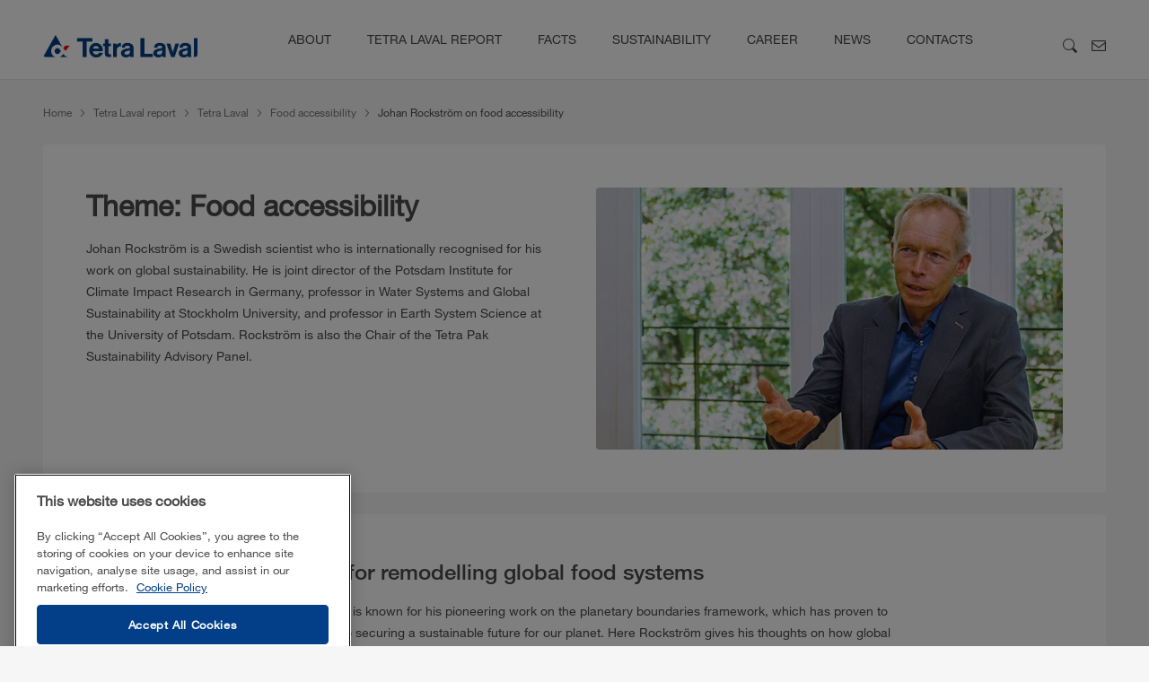

--- FILE ---
content_type: text/html;charset=utf-8
request_url: https://www.tetralaval.com/annual-report/tetra-laval/food-accessibility/johan-rockstrom-on-food-accessibility
body_size: 10643
content:
<!DOCTYPE HTML>
<html lang="en">
    <head>
  <meta http-equiv="Content-Type" content="text/html; charset=utf-8"/>
  <title>
    Johan Rockström on food accessibility | Tetra Laval
  </title>
  <script>
      var digitalData = {
  "pageinfo": {
    "channel": "annual-report",
    "pageName": "tl:en:annual-report:tetra-laval:food-accessibility:johan-rockstrom-on-food-accessibility",
    "pageType": "article-page-template",
    "pageCategories": "",
    "siteSection1": "tetra-laval",
    "siteSection2": "food-accessibility",
    "siteSection3": "johan-rockstrom-on-food-accessibility",
    "siteSection4": "",
    "siteSection5": "",
    "siteSection6": "",
    "siteCountry": "en",
    "siteLanguage": "en",
    "siteName": "tetralaval",
    "event": "content-load"
  },
  "userinfo": {
    "userId": "",
    "userRole": "",
    "logInStatus": "",
    "userLanguage": "en",
    "userType": "customer"
  },
  "error": {
    "errorcode": "",
    "errortype": ""
  }
};
  </script>
    <link rel="icon" type="image/png" href="/etc.clientlibs/tetra-laval/clientlibs/clientlib-base/resources/images/favicon-16x16.png"/>

  
  <meta name="description" content="Johan Rockström is a Swedish scientist who is internationally recognised for his work on global sustainability."/>
  <meta name="template" content="article-page-template"/>
  <meta name="viewport" content="width=device-width, initial-scale=1, maximum-scale=1"/>
  <meta name="robots" content="index, follow"/>

  <meta property="og:title" content="Johan Rockström on food accessibility"/>
  <meta property="og:description" content="Johan Rockström is a Swedish scientist who is internationally recognised for his work on global sustainability."/>                                                
  <meta property="og:type" content="website"/>                                                                                           

  <meta name="twitter:description" content="Johan Rockström is a Swedish scientist who is internationally recognised for his work on global sustainability."/>
  <meta name="twitter:title" content="Johan Rockström on food accessibility"/>
  <meta name="twitter:site" content="@tetralaval"/>
  <meta name="twitter:card" content="summary"/>
  
      <script src="https://cdn.cookielaw.org/scripttemplates/otSDKStub.js" data-document-language="true" type="text/javascript" charset="UTF-8" data-domain-script="419e6f60-9975-4a4d-a4d6-1edca0d08e9a"></script>
      <script type="text/javascript">
        function OptanonWrapper() { }
      </script>
    
  
  <script src="//assets.adobedtm.com/launch-EN0d78cb162d36485d830065378e34eaa9.min.js" async></script>
  
  

    
    
<link rel="stylesheet" href="/apps/settings/wcm/designs/commons/clientlibs/pw.icons.publish.min.ec3c242f96a1af5a2745a2cd0be102ce.css" type="text/css">



    
    
<link rel="stylesheet" href="/etc.clientlibs/tetra-laval/clientlibs/clientlib-base.min.4fb628f2edf7b457c6ec0b16fbabb054.css" type="text/css">



    
    
<link rel="stylesheet" href="/etc.clientlibs/tetra-laval/clientlibs/clientlib-dependencies.min.d41d8cd98f00b204e9800998ecf8427e.css" type="text/css">
<link rel="stylesheet" href="/etc.clientlibs/tetra-laval/clientlibs/clientlib-site.min.60916e95f76666905f616483410b7707.css" type="text/css">




  
    
    

    

    
    
    

  
</head>
    <body>
        





<div class="responsivegrid">


<div class="aem-Grid aem-Grid--12 aem-Grid--default--12 ">
    
    <div class="tl-breadcrumb aem-GridColumn aem-GridColumn--default--12">



    <div class="tp_pw-breadcrumb text-small tp-container" data-module="Breadcrumb">
        <div class="tp_pw-breadcrumb__wrapper">
            
                <a class="tp_pw-breadcrumb__link js-tp_pw-breadcrumb__link" href="https://www.tetralaval.com">Home</a>
                
                <i class="icon-Arrow_Right_pw tp_icon"></i>
            
                <a class="tp_pw-breadcrumb__link js-tp_pw-breadcrumb__link" href="https://www.tetralaval.com/annual-report">Tetra Laval  report</a>
                
                <i class="icon-Arrow_Right_pw tp_icon"></i>
            
                <a class="tp_pw-breadcrumb__link js-tp_pw-breadcrumb__link" href="https://www.tetralaval.com/annual-report/tetra-laval">Tetra Laval</a>
                
                <i class="icon-Arrow_Right_pw tp_icon"></i>
            
                <a class="tp_pw-breadcrumb__link js-tp_pw-breadcrumb__link" href="https://www.tetralaval.com/annual-report/tetra-laval/food-accessibility">Food accessibility</a>
                
                <i class="icon-Arrow_Right_pw tp_icon"></i>
            
                
                <span>Johan Rockström on food accessibility</span>
                
            
        </div>
    </div>
</div>
<div class="tl-header aem-GridColumn aem-GridColumn--default--12">


<header class="tp_pw-header-wrapper" data-module="Header">
    <div class="tp-pw-header__container">
        <nav class="tp_pw-header">
            <div class="tp_pw-header__mobile-nav">
                <input class="tp_pw-header__mobile-nav-btn" type="checkbox" id="menu-btn" aria-label="Mobile menu"/>
                <label class="tp_pw-header__mobile-nav-label" for="menu-btn">
                    <i class="tp_pw-header__mobile-nav-navicon"></i>
                </label>
                <ul class="tp_pw-header__mobile-nav-menu">
                    
                    <li class="tp_pw-header__mobile-nav-menu-item tp_pw-header__mobile-nav-menu-mega">
                        
                        
                            <input class="mega-menu-btn" type="checkbox" id="mobile-navigation-next-lvl-menu-btn_1" aria-label="second menu"/>
                            <label for="mobile-navigation-next-lvl-menu-btn_1" class="d-flex justify-content-between">
                                <span class="tp_pw-header__link">About</span>
                                <i class="tp_pw-header-arrow icon-Arrow_Right_pw"></i>
                            </label>
                            <ul class="tp_pw-header__mobile-nav-menu-next-lvl-menu">
                                <li class="tp_pw-header__mobile-nav-menu-item">
                                    <label for="mobile-navigation-next-lvl-menu-btn_1" class="d-flex justify-content-between text-center" aria-label="main menu">
                                        <i class="tp_pw-header-arrow tp_pw-header-arrow--left icon-Arrow_Right_pw"></i>
                                        <span class="text-center flex-grow-1">About</span>
                                    </label>
                                </li>
                                
                                    <li class="tp_pw-header__mobile-nav-menu-item">
                                        <ul>
                                            <li>
                                                <h4 class="tp_pw-header__mega-menu-header">About Tetra Laval</h4>
                                            </li>
                                            
                                                <li>
                                                    <a href="https://www.tetralaval.com/about/about-tetra-laval/tetra-laval-in-brief" class="tp_pw-header__link">Tetra Laval in brief</a>
                                                </li>
                                            
                                                <li>
                                                    <a href="https://www.tetralaval.com/about/about-tetra-laval/tetra-laval-group-board" class="tp_pw-header__link">Tetra Laval Group Board</a>
                                                </li>
                                            
                                                <li>
                                                    <a href="https://www.tetralaval.com/about/about-tetra-laval/tetra-laval-international" class="tp_pw-header__link">Tetra Laval International</a>
                                                </li>
                                            
                                                <li>
                                                    <a href="https://www.tetralaval.com/about/about-tetra-laval/tetra-pak-facts" class="tp_pw-header__link">Tetra Pak facts</a>
                                                </li>
                                            
                                                <li>
                                                    <a href="https://www.tetralaval.com/about/about-tetra-laval/tetra-pak-group-management-team" class="tp_pw-header__link">​​​​​​​​​​​​​​​​​​​​​​​​​​​​​​​​​​​​​​​​​​​​​​​​​​​​​​​​​​​​​​​​Tetra Pak Executive Leadership Team</a>
                                                </li>
                                            
                                                <li>
                                                    <a href="https://www.tetralaval.com/about/about-tetra-laval/sidel-facts" class="tp_pw-header__link">Sidel facts</a>
                                                </li>
                                            
                                                <li>
                                                    <a href="https://www.tetralaval.com/about/about-tetra-laval/sidel-group-management-team" class="tp_pw-header__link">​​​​​​​​​​​​​​​Sidel Global Leadership Team</a>
                                                </li>
                                            
                                                <li>
                                                    <a href="https://www.tetralaval.com/about/about-tetra-laval/delaval-facts" class="tp_pw-header__link">DeLaval facts</a>
                                                </li>
                                            
                                                <li>
                                                    <a href="https://www.tetralaval.com/about/about-tetra-laval/delaval-group-management-team" class="tp_pw-header__link">DeLaval Global Leadership Team</a>
                                                </li>
                                            
                                        </ul>
                                    </li>
                                
                            </ul>
                        
                    </li>
                
                    
                    <li class="tp_pw-header__mobile-nav-menu-item tp_pw-header__mobile-nav-menu-mega">
                        
                        
                            <input class="mega-menu-btn" type="checkbox" id="mobile-navigation-next-lvl-menu-btn_2" aria-label="second menu"/>
                            <label for="mobile-navigation-next-lvl-menu-btn_2" class="d-flex justify-content-between">
                                <span class="tp_pw-header__link">TETRA LAVAL REPORT</span>
                                <i class="tp_pw-header-arrow icon-Arrow_Right_pw"></i>
                            </label>
                            <ul class="tp_pw-header__mobile-nav-menu-next-lvl-menu">
                                <li class="tp_pw-header__mobile-nav-menu-item">
                                    <label for="mobile-navigation-next-lvl-menu-btn_2" class="d-flex justify-content-between text-center" aria-label="main menu">
                                        <i class="tp_pw-header-arrow tp_pw-header-arrow--left icon-Arrow_Right_pw"></i>
                                        <span class="text-center flex-grow-1">TETRA LAVAL REPORT</span>
                                    </label>
                                </li>
                                
                                    <li class="tp_pw-header__mobile-nav-menu-item">
                                        <ul>
                                            <li>
                                                <h4 class="tp_pw-header__mega-menu-header">Tetra Laval</h4>
                                            </li>
                                            
                                                <li>
                                                    <a href="https://www.tetralaval.com/annual-report/tetra-laval/comments-by-the-chairman-of-the-board" class="tp_pw-header__link">Comments by the Chairman of the Board</a>
                                                </li>
                                            
                                                <li>
                                                    <a href="https://www.tetralaval.com/annual-report/tetra-laval/in-the-world" class="tp_pw-header__link">Tetra Laval World Trends</a>
                                                </li>
                                            
                                        </ul>
                                    </li>
                                
                                    <li class="tp_pw-header__mobile-nav-menu-item">
                                        <ul>
                                            <li>
                                                <h4 class="tp_pw-header__mega-menu-header">Tetra Pak</h4>
                                            </li>
                                            
                                                <li>
                                                    <a href="https://www.tetralaval.com/annual-report/tetra-pak/comments-by-the-ceo" class="tp_pw-header__link">Comments by the President &amp; CEO</a>
                                                </li>
                                            
                                                <li>
                                                    <a href="https://www.tetralaval.com/annual-report/tetra-pak/highlights" class="tp_pw-header__link">Highlights</a>
                                                </li>
                                            
                                                <li>
                                                    <a href="https://www.tetralaval.com/annual-report/tetra-pak/sustainability" class="tp_pw-header__link">Sustainability</a>
                                                </li>
                                            
                                                <li>
                                                    <a href="https://www.tetralaval.com/annual-report/tetra-pak/future-food-production" class="tp_pw-header__link">The future of food production</a>
                                                </li>
                                            
                                        </ul>
                                    </li>
                                
                                    <li class="tp_pw-header__mobile-nav-menu-item">
                                        <ul>
                                            <li>
                                                <h4 class="tp_pw-header__mega-menu-header">Sidel</h4>
                                            </li>
                                            
                                                <li>
                                                    <a href="https://www.tetralaval.com/annual-report/sidel/comments-by-the-ceo" class="tp_pw-header__link">Comments by the President &amp; CEO</a>
                                                </li>
                                            
                                                <li>
                                                    <a href="https://www.tetralaval.com/annual-report/sidel/sidel-highlights" class="tp_pw-header__link">Highlights</a>
                                                </li>
                                            
                                                <li>
                                                    <a href="https://www.tetralaval.com/annual-report/sidel/sustainability" class="tp_pw-header__link">Sustainability</a>
                                                </li>
                                            
                                                <li>
                                                    <a href="https://www.tetralaval.com/annual-report/sidel/future-food-production" class="tp_pw-header__link">The future of food production</a>
                                                </li>
                                            
                                        </ul>
                                    </li>
                                
                                    <li class="tp_pw-header__mobile-nav-menu-item">
                                        <ul>
                                            <li>
                                                <h4 class="tp_pw-header__mega-menu-header">DeLaval</h4>
                                            </li>
                                            
                                                <li>
                                                    <a href="https://www.tetralaval.com/annual-report/delaval/delaval-comments-by-the-ceo" class="tp_pw-header__link">Comments by the President &amp; CEO</a>
                                                </li>
                                            
                                                <li>
                                                    <a href="https://www.tetralaval.com/annual-report/delaval/delaval-highlights" class="tp_pw-header__link">Highlights</a>
                                                </li>
                                            
                                                <li>
                                                    <a href="https://www.tetralaval.com/annual-report/delaval/delaval-sustainability" class="tp_pw-header__link">Sustainability</a>
                                                </li>
                                            
                                                <li>
                                                    <a href="https://www.tetralaval.com/annual-report/delaval/future-food-production" class="tp_pw-header__link">The future of food production</a>
                                                </li>
                                            
                                        </ul>
                                    </li>
                                
                            </ul>
                        
                    </li>
                
                    
                    <li class="tp_pw-header__mobile-nav-menu-item ">
                        <a href="https://www.tetralaval.com/facts" class="tp_pw-header__link">FACTS</a>
                        
                    </li>
                
                    
                    <li class="tp_pw-header__mobile-nav-menu-item tp_pw-header__mobile-nav-menu-mega">
                        
                        
                            <input class="mega-menu-btn" type="checkbox" id="mobile-navigation-next-lvl-menu-btn_4" aria-label="second menu"/>
                            <label for="mobile-navigation-next-lvl-menu-btn_4" class="d-flex justify-content-between">
                                <span class="tp_pw-header__link">SUSTAINABILITY</span>
                                <i class="tp_pw-header-arrow icon-Arrow_Right_pw"></i>
                            </label>
                            <ul class="tp_pw-header__mobile-nav-menu-next-lvl-menu">
                                <li class="tp_pw-header__mobile-nav-menu-item">
                                    <label for="mobile-navigation-next-lvl-menu-btn_4" class="d-flex justify-content-between text-center" aria-label="main menu">
                                        <i class="tp_pw-header-arrow tp_pw-header-arrow--left icon-Arrow_Right_pw"></i>
                                        <span class="text-center flex-grow-1">SUSTAINABILITY</span>
                                    </label>
                                </li>
                                
                                    <li class="tp_pw-header__mobile-nav-menu-item">
                                        <ul>
                                            <li>
                                                <h4 class="tp_pw-header__mega-menu-header">Tetra Pak Food for Development</h4>
                                            </li>
                                            
                                        </ul>
                                    </li>
                                
                                    <li class="tp_pw-header__mobile-nav-menu-item">
                                        <ul>
                                            <li>
                                                <h4 class="tp_pw-header__mega-menu-header">Tetra Pak Sustainability</h4>
                                            </li>
                                            
                                        </ul>
                                    </li>
                                
                                    <li class="tp_pw-header__mobile-nav-menu-item">
                                        <ul>
                                            <li>
                                                <h4 class="tp_pw-header__mega-menu-header">DeLaval Sustainability</h4>
                                            </li>
                                            
                                        </ul>
                                    </li>
                                
                                    <li class="tp_pw-header__mobile-nav-menu-item">
                                        <ul>
                                            <li>
                                                <h4 class="tp_pw-header__mega-menu-header">Sidel Sustainability</h4>
                                            </li>
                                            
                                        </ul>
                                    </li>
                                
                            </ul>
                        
                    </li>
                
                    
                    <li class="tp_pw-header__mobile-nav-menu-item ">
                        <a href="https://www.tetralaval.com/career" class="tp_pw-header__link">CAREER</a>
                        
                    </li>
                
                    
                    <li class="tp_pw-header__mobile-nav-menu-item ">
                        <a href="https://www.tetralaval.com/news" class="tp_pw-header__link">NEWS</a>
                        
                    </li>
                
                    
                    <li class="tp_pw-header__mobile-nav-menu-item ">
                        <a href="https://www.tetralaval.com/contacts" class="tp_pw-header__link">CONTACTS</a>
                        
                    </li>
                </ul>
            </div>
            <a class="js-tp_pw-header__nav-logo header-analytics" href="https://www.tetralaval.com" data-link-section="Header_LogoClick" data-link-name="Tetra Laval logo">
                <img class="tp_pw-header__nav-logo" src="/content/dam/tetra-laval/logos/TLA_horizontal.PNG.png" alt="Tetra Laval logo" title="Tetralaval"/>
            </a>
            <ul class="tp_pw-header__nav">
                
                <li class="tp_pw-header__nav-item tp_pw-header__mega-menu">
                    <a href="https://www.tetralaval.com/about">About</a>
                    
                        <span></span>
                        <div class="tp_pw-header__mega-menu-content">
                            <div class="tp_pw-header__mega-menu-content__wrapper">
                                <div class="row">
                                    
                                    <div class="col-3">
                                        
                                        
                                            <h4 class="tp_pw-header__mega-menu-header">About Tetra Laval</h4>
                                            
                                                <a href="https://www.tetralaval.com/about/about-tetra-laval/tetra-laval-in-brief" class="tp_pw-header__mega-menu-link">Tetra Laval in brief</a>
                                            
                                                <a href="https://www.tetralaval.com/about/about-tetra-laval/tetra-laval-group-board" class="tp_pw-header__mega-menu-link">Tetra Laval Group Board</a>
                                            
                                                <a href="https://www.tetralaval.com/about/about-tetra-laval/tetra-laval-international" class="tp_pw-header__mega-menu-link">Tetra Laval International</a>
                                            
                                                <a href="https://www.tetralaval.com/about/about-tetra-laval/tetra-pak-facts" class="tp_pw-header__mega-menu-link">Tetra Pak facts</a>
                                            
                                                <a href="https://www.tetralaval.com/about/about-tetra-laval/tetra-pak-group-management-team" class="tp_pw-header__mega-menu-link">​​​​​​​​​​​​​​​​​​​​​​​​​​​​​​​​​​​​​​​​​​​​​​​​​​​​​​​​​​​​​​​​Tetra Pak Executive Leadership Team</a>
                                            
                                                <a href="https://www.tetralaval.com/about/about-tetra-laval/sidel-facts" class="tp_pw-header__mega-menu-link">Sidel facts</a>
                                            
                                                <a href="https://www.tetralaval.com/about/about-tetra-laval/sidel-group-management-team" class="tp_pw-header__mega-menu-link">​​​​​​​​​​​​​​​Sidel Global Leadership Team</a>
                                            
                                                <a href="https://www.tetralaval.com/about/about-tetra-laval/delaval-facts" class="tp_pw-header__mega-menu-link">DeLaval facts</a>
                                            
                                                <a href="https://www.tetralaval.com/about/about-tetra-laval/delaval-group-management-team" class="tp_pw-header__mega-menu-link">DeLaval Global Leadership Team</a>
                                            
                                        
                                    </div>
                                </div>
                            </div>
                        </div>
                    
                </li>
            
                
                <li class="tp_pw-header__nav-item tp_pw-header__mega-menu">
                    <a href="https://www.tetralaval.com/annual-report">TETRA LAVAL REPORT</a>
                    
                        <span></span>
                        <div class="tp_pw-header__mega-menu-content">
                            <div class="tp_pw-header__mega-menu-content__wrapper">
                                <div class="row">
                                    
                                    <div class="col-3">
                                        
                                        
                                            <h4 class="tp_pw-header__mega-menu-header">Tetra Laval</h4>
                                            
                                                <a href="https://www.tetralaval.com/annual-report/tetra-laval/comments-by-the-chairman-of-the-board" class="tp_pw-header__mega-menu-link">Comments by the Chairman of the Board</a>
                                            
                                                <a href="https://www.tetralaval.com/annual-report/tetra-laval/in-the-world" class="tp_pw-header__mega-menu-link">Tetra Laval World Trends</a>
                                            
                                        
                                    </div>
                                
                                    
                                    <div class="col-3">
                                        
                                        
                                            <h4 class="tp_pw-header__mega-menu-header">Tetra Pak</h4>
                                            
                                                <a href="https://www.tetralaval.com/annual-report/tetra-pak/comments-by-the-ceo" class="tp_pw-header__mega-menu-link">Comments by the President &amp; CEO</a>
                                            
                                                <a href="https://www.tetralaval.com/annual-report/tetra-pak/highlights" class="tp_pw-header__mega-menu-link">Highlights</a>
                                            
                                                <a href="https://www.tetralaval.com/annual-report/tetra-pak/sustainability" class="tp_pw-header__mega-menu-link">Sustainability</a>
                                            
                                                <a href="https://www.tetralaval.com/annual-report/tetra-pak/future-food-production" class="tp_pw-header__mega-menu-link">The future of food production</a>
                                            
                                        
                                    </div>
                                
                                    
                                    <div class="col-3">
                                        
                                        
                                            <h4 class="tp_pw-header__mega-menu-header">Sidel</h4>
                                            
                                                <a href="https://www.tetralaval.com/annual-report/sidel/comments-by-the-ceo" class="tp_pw-header__mega-menu-link">Comments by the President &amp; CEO</a>
                                            
                                                <a href="https://www.tetralaval.com/annual-report/sidel/sidel-highlights" class="tp_pw-header__mega-menu-link">Highlights</a>
                                            
                                                <a href="https://www.tetralaval.com/annual-report/sidel/sustainability" class="tp_pw-header__mega-menu-link">Sustainability</a>
                                            
                                                <a href="https://www.tetralaval.com/annual-report/sidel/future-food-production" class="tp_pw-header__mega-menu-link">The future of food production</a>
                                            
                                        
                                    </div>
                                
                                    
                                    <div class="col-3">
                                        
                                        
                                            <h4 class="tp_pw-header__mega-menu-header">DeLaval</h4>
                                            
                                                <a href="https://www.tetralaval.com/annual-report/delaval/delaval-comments-by-the-ceo" class="tp_pw-header__mega-menu-link">Comments by the President &amp; CEO</a>
                                            
                                                <a href="https://www.tetralaval.com/annual-report/delaval/delaval-highlights" class="tp_pw-header__mega-menu-link">Highlights</a>
                                            
                                                <a href="https://www.tetralaval.com/annual-report/delaval/delaval-sustainability" class="tp_pw-header__mega-menu-link">Sustainability</a>
                                            
                                                <a href="https://www.tetralaval.com/annual-report/delaval/future-food-production" class="tp_pw-header__mega-menu-link">The future of food production</a>
                                            
                                        
                                    </div>
                                </div>
                            </div>
                        </div>
                    
                </li>
            
                
                <li class="tp_pw-header__nav-item ">
                    <a href="https://www.tetralaval.com/facts">FACTS</a>
                    
                </li>
            
                
                <li class="tp_pw-header__nav-item tp_pw-header__mega-menu">
                    <a href="https://www.tetralaval.com/sustainability">SUSTAINABILITY</a>
                    
                        <span></span>
                        <div class="tp_pw-header__mega-menu-content">
                            <div class="tp_pw-header__mega-menu-content__wrapper">
                                <div class="row">
                                    
                                    <div class="col-3">
                                        <a href="https://www.tetralaval.com/sustainability/food-for-development" class="tp_pw-header__mega-menu-link">Tetra Pak Food for Development</a>
                                        
                                    </div>
                                
                                    
                                    <div class="col-3">
                                        <a href="https://www.tetralaval.com/sustainability/tetra-pak-sustainability" class="tp_pw-header__mega-menu-link">Tetra Pak Sustainability</a>
                                        
                                    </div>
                                
                                    
                                    <div class="col-3">
                                        <a href="https://www.tetralaval.com/sustainability/delaval-sustainability" class="tp_pw-header__mega-menu-link">DeLaval Sustainability</a>
                                        
                                    </div>
                                
                                    
                                    <div class="col-3">
                                        <a href="https://www.tetralaval.com/sustainability/sidel-sustainability" class="tp_pw-header__mega-menu-link">Sidel Sustainability</a>
                                        
                                    </div>
                                </div>
                            </div>
                        </div>
                    
                </li>
            
                
                <li class="tp_pw-header__nav-item ">
                    <a href="https://www.tetralaval.com/career">CAREER</a>
                    
                </li>
            
                
                <li class="tp_pw-header__nav-item ">
                    <a href="https://www.tetralaval.com/news">NEWS</a>
                    
                </li>
            
                
                <li class="tp_pw-header__nav-item ">
                    <a href="https://www.tetralaval.com/contacts">CONTACTS</a>
                    
                </li>
            </ul>
            <div class="tp_pw-header__nav-options">
                <button class="js-tp_pw-header__nav-options-search header-analytics" aria-label="Find on page" type="button" title="Find on page" data-link-section="Search_ButtonClick" data-link-name="Find on page">
                    <i class="icon-Search_blue_pw"></i>
                </button>
                <a class="js-tp_pw-header__nav-options-envelope header-analytics" aria-label="Contact us" type="button" title="Contact us" target="_self" href="https://www.tetralaval.com/contacts" data-link-section="Header_ButtonClick" data-link-name="Contact us">
                    <i class="icon-Envelope_Outlined_Blue_pw d-none d-lg-block"></i>
                </a>
            </div>
        </nav>
    </div>
    
  <div class="pw-header-search-bar js-pw-header-search-bar" data-module="Searchbar">
    <div auto-locator="searchBoxContainerPaddingMargin" class="d-flex align-items-center tp-container pw-header-search-bar__container">
      <div auto-locator="searchBoxPaddingTopAndBottom" class="row no-gutters">
        <div class="col-lg-8 input-box">
          <label for="searchLabel" class="search-label">What are you looking for?</label>
          <input id="searchLabel" auto-locator="searchBoxDescriptionText-searchBoxDescriptionTextFontStyle" type="text" class="search-bar-input js-search-bar-input" placeholder="What are you looking for?"/>
          <div auto-locator="crossLeftPadding" class='icon-wrapper'><button class='search-bar-close' aria-label="close search box" title="close search box"><i class="icon icon-Close_pw"></i></button>
            <div auto-locator="VerticalLineMargin" class="vl"></div>
            <button data-search-url="https://www.tetralaval.com/search" class="search-icon" aria-label="search icon" title="search icon"><span><i class="icon icon-Search_pw"></i></span></button>
          </div>
        </div>
      </div>
    </div>
  </div>

</header></div>

    
</div>
</div>





<div class="root responsivegrid">


<div class="aem-Grid aem-Grid--12 aem-Grid--default--12 ">
    
    <div class="responsivegrid aem-GridColumn aem-GridColumn--default--12">


<div class="aem-Grid aem-Grid--12 aem-Grid--default--12 ">
    
    <div class="tl-text-image aem-GridColumn aem-GridColumn--default--12">
  <div class="pw-container">
    <div class="pw-text-image pw-theme--grayscale-white" data-locator="text-image" data-module="TextImage" data-textImage-title="Theme: Food accessibility">
      <div class="pw-text-image__innerpadding pw-text-image--display-row">
	  
	  
        <div class="row no-gutters">
          <div class="col-md-12 col-lg-6 leftPad">
            
            <div class="pw-text-image__title">
              
  <h1 class="tpatom-heading tpatom-heading--regular">Theme: Food accessibility</h1>

              
              
            </div>
            <div class="pw-text-image__description"><p>Johan Rockström is a Swedish scientist who is internationally recognised for his work on global sustainability. He is joint director of the Potsdam Institute for Climate Impact Research in Germany, professor in Water Systems and Global Sustainability at Stockholm University, and professor in Earth System Science at the University of Potsdam. Rockström is also the Chair of the Tetra Pak Sustainability Advisory Panel.</p>
</div>
            <div class="pw-text-image__link">
              
              
              
              <input type="hidden" class="componentNameTextImage" name="componentName" value="textimage"/>
              
              
            </div>
          </div>
          <div class="col-md-12 col-lg-6 rightPad">
            
            
            <span>
              
                
  
  

  
  <img src="data:image/svg+xml,%3Csvg xmlns='http://www.w3.org/2000/svg' viewBox='0%200%2016%209'%3E%3C/svg%3E" data-src="https://s7g10.scene7.com/is/image/tetrapak/johan-rockstrom-1?wid=600&amp;hei=337&amp;fmt=jpg&amp;resMode=sharp2&amp;qlt=85,0&amp;op_usm=1.75,0.3,2,0" class="img-responsive js-dynamic-media pw-text-image__image" itemprop="image" alt="Johan Rockström" data-src_desktop="https://s7g10.scene7.com/is/image/tetrapak/johan-rockstrom-1?wid=600&amp;hei=337&amp;fmt=jpg&amp;resMode=sharp2&amp;qlt=85,0&amp;op_usm=1.75,0.3,2,0" data-src_desktopl="https://s7g10.scene7.com/is/image/tetrapak/johan-rockstrom-1?wid=600&amp;hei=337&amp;fmt=jpg&amp;resMode=sharp2&amp;qlt=85,0&amp;op_usm=1.75,0.3,2,0" data-src_mobilep="https://s7g10.scene7.com/is/image/tetrapak/johan-rockstrom-1?wid=384&amp;hei=216&amp;fmt=jpg&amp;resMode=sharp2&amp;qlt=85,0&amp;op_usm=1.75,0.3,2,0" data-src_mobilel="https://s7g10.scene7.com/is/image/tetrapak/johan-rockstrom-1?wid=672&amp;hei=378&amp;fmt=jpg&amp;resMode=sharp2&amp;qlt=85,0&amp;op_usm=1.75,0.3,2,0"/>

              
              
            </span>

          </div>
        </div>
      </div>
    </div>

    
    
  </div>

  

</div>
<div class="tl-richtext aem-GridColumn aem-GridColumn--default--12">
    
    
  <div data-module='RichText' class="pw-container reference-class pw-margin--regular ">
    <div class="tp-pw-richText-container tp-pw-richText pw-theme--grayscale-white pw-text-color--text-darkgrey col-sm-12 col-lg-12 d-flex justify-content-lg-center justify-content-sm-center pw-padding--regular">
      <div data-link-section='RTE_Text Hyperlink' data-link-name='' class='col-lg-8 col-sm-12 fullBleed tp-pw-richText-wrapper'>
        <h3>The need for remodelling global food systems  </h3>
<p>Johan Rockström is known for his pioneering work on the planetary boundaries framework, which has proven to be fundamental to securing a sustainable future for our planet. Here Rockström gives his thoughts on how global food systems can be remodelled and how Tetra Laval can contribute to increase access to safe and nutritious food within the framework.</p>
<h3>How would you summarise the main challenges of today’s global food systems?<br />
</h3>
<p>The global food system has enabled a ten-fold increase in the global human population over the past two and a half centuries, but still in 2020 some 770 million people were estimated to be undernourished. At the same time, more than 2 billion were overweight or obese – the result of overconsuming highly processed, energy-dense, but nutritionally deficient foods, which have been linked to diseases that cause more than a fifth of all adult deaths.</p>
<p>While underdelivering on healthy and sufficient nutrition for all people, the world’s food value chain is placing an excessive and growing burden on its natural foundations. For instance, it accounts for 21 to 37 per cent of all anthropogenic (caused by humans) greenhouse gas emissions.  </p>
<h3>You state that humanity has entered a new epoch – the Anthropocene – how would you describe this epoch?<br />
</h3>
<p>Science has found that the destructive and harmful practices of global economy, including food production and consumption, have gone too far, as they are pushing the planetary systems out of the Holocene, the geological epoch characterised by overall favourable climate and environmental conditions that enabled the development of agriculture soon after the end of the last ice age. The international scientific community has come to the conclusion that we have entered the Anthropocene, an entirely new period in Earth’s history, in which globally aggregated human activities have become the cause of dramatic planetary climate and environmental change.  </p>
<p>In fact, our food systems are among the main reasons why six of the nine scientifically identified planetary boundaries have been transgressed. These six boundaries are: loss of biodiversity, phosphorus and nitrogen application, greenhouse gas emissions, land use, freshwater use and release of novel entities. A scientific analysis of the role of food systems in crossing the novel entities boundary has just begun, but we already know that the food sector has exceeded its quota in the other five boundaries listed above.</p>
<h3>How must the food sector change to deliver healthy nutrition in an environmentally sustainable way?<br />
</h3>
<p>The current mainstream practices in the food sector have proven unable to deliver on providing sufficient and healthy nutrition for everyone now and in the future, while returning and maintaining the global food system in the safe operating zone delineated by the planetary boundaries. This is why we need to adopt a new transformational approach.</p>
<p>It is theoretically possible to feed the entire global population projected for 2050 with a healthy, calorically sufficient diet, without compromising the stability of the Earth’s systems and the provision of essential ecosystem services. In line with the planetary boundaries framework, global action should consist of three things: 1) a shift to healthier diets, 2) radical improvements in food production practices, and 3) a halving of food loss and waste.</p>
<h3>Can you elaborate on the three steps action?<br />
</h3>
<p>A healthy diet is based on a wide variety of plant-based foods (excluding refined grains and starchy vegetables). Such diets can both support human health and contribute to a healthy planet, for example, by reducing greenhouse gas emissions that would otherwise be released from food production in 2050 by 90 per cent. Some of the most important actions to improve food production practices would be to stop any expansion of agriculture into remaining areas of intact natural ecosystems, to radically increase the efficiency of fertiliser use (producing more food per unit nitrogen and phosphorus) and fertiliser recyc­ling, to bring fossil fuel use to zero, and to manage water and soil sustainably. In the developing world, where much of food is lost at the harvesting or post-harvesting stage, interventions should focus on equipping farmers with the information, knowledge and infrastructure that would combat the major causes of this food loss. In the developed world, food waste reduction measures should focus on retailers and consumers, for instance by educating on the accurate meaning of ‘best before’ and ‘use by’ labels, good storage practices and techniques for utilising leftovers.  </p>
<h3>How do you view ‘food accessibility’ in the light of the need for transforming global food systems?</h3>
<p>Access to safe and nutritious food is a basic human right. Access to food must be a top priority for the international community – particularly in the light of unbalances in today’s food systems with water scarcity, soil erosion, massive starvation and price volatility due to the war in Ukraine, just to mention a few.  </p>
<p>This means that access to food at affordable prices and that is safe – from food production to packaging and throughout the entire chain to consumers – is fundamental. This ambition is also in line with the United Nations second Sustainable Development Goal: to eradicate hunger and malnutrition by 2030, making sure that all people, especially children, have sufficient and nutritious food all year round.</p>
<h3>How can the Tetra Laval Group contribute to increased access to safe and nutritious food?</h3>
<p>Clearly, the escalation of the global climate and environmental crises cannot be stopped and reversed without the participation of the global food sector. As a large corporation with presence in more than 160 countries, the Tetra Laval Group can certainly play an important role in transforming global food systems and contributing to safe and nutritious food for everyone.</p>
<h3>More specifically, what can Tetra Laval contribute with?<br />
</h3>
<p>The products, solutions and services that Tetra Laval offers within food processing and packaging, and milking equipment for dairy farming, contribute to the supply of safe and nutritious food. But its work throughout the whole value chain is just as important – from food production to the end-consumer. For instance, by reducing carbon emissions at every stage of the food supply chain or bringing innovations to the market to reduce food loss and waste. In addition, Tetra Pak is a good example with its collaboration with multiple partners such as the United Nations Food and Agriculture Organisation’s Committee on World Food Security.</p>
<h3>Are you still optimistic about the future of our planet?</h3>
<p>I believe that pessimism is unhelpful, although there are severe difficulties to live up to the commitment of the Paris Agreement, including limiting global warming to 1.5 degrees Celsius. On the other hand, we already have a range of solutions to halt the global climatic and environmental deterioration that are backed up by strong scientific evidence and are scalable. Businesses like Tetra Laval, with sustainability at the very heart of its business model, will play an important role. So, all in all, some elements are moving in the right direction, but we need to ramp up the pace of the sustainability transition. We now need collective action more than ever before.</p>
<h4>“On the other hand, we already have a range of solutions to halt the global climatic and environmental deterioration that are backed up by strong scientific evidence and are scalable. Businesses like Tetra Laval, with sustainability at the very heart of their business model, will play an<br />
important role.”</h4>

      </div>
    </div>
  </div>
</div>
<div class="tl-teaser aem-GridColumn aem-GridColumn--default--12">


    <div class="pw-container" data-module="teaser" auto_locator="teaserOrganism">
      <section class="tp-teaser pw-theme--grayscale-white">
        
        

        

        
        
        
        <div class=" tp-teaser__details row no-gutters" auto_locator="carouselTeaser">
          
          
          <div class="carousal-wrapper col-6 col-md-12 small-screen col-lg-4    col-lg-4  teaserMarginL separator  threeCol  " auto_locator="teaserPODs">
            
            <span auto_locator="podImage">
              
                
  
  

  
  <img src="data:image/svg+xml,%3Csvg xmlns='http://www.w3.org/2000/svg' viewBox='0%200%2016%209'%3E%3C/svg%3E" data-src="https://s7g10.scene7.com/is/image/tetrapak/food-in-bowls-on-table?wid=384&amp;hei=216&amp;fmt=jpg&amp;resMode=sharp2&amp;qlt=85,0&amp;op_usm=1.75,0.3,2,0" class="img-responsive js-dynamic-media tp-teaser__image image" itemprop="image" alt="Food in bowls on table" data-src_desktop="https://s7g10.scene7.com/is/image/tetrapak/food-in-bowls-on-table?wid=384&amp;hei=216&amp;fmt=jpg&amp;resMode=sharp2&amp;qlt=85,0&amp;op_usm=1.75,0.3,2,0" data-src_desktopl="https://s7g10.scene7.com/is/image/tetrapak/food-in-bowls-on-table?wid=384&amp;hei=216&amp;fmt=jpg&amp;resMode=sharp2&amp;qlt=85,0&amp;op_usm=1.75,0.3,2,0" data-src_mobilep="https://s7g10.scene7.com/is/image/tetrapak/food-in-bowls-on-table?wid=384&amp;hei=216&amp;fmt=jpg&amp;resMode=sharp2&amp;qlt=85,0&amp;op_usm=1.75,0.3,2,0" data-src_mobilel="https://s7g10.scene7.com/is/image/tetrapak/food-in-bowls-on-table?wid=672&amp;hei=378&amp;fmt=jpg&amp;resMode=sharp2&amp;qlt=85,0&amp;op_usm=1.75,0.3,2,0"/>

              
              
            </span>
            
            <h4 class="tilte noTopPad " auto_locator="podTitle">Shift to healthier diets</h4>
            
            

            
          </div>
        
          
          
          <div class="carousal-wrapper col-6 col-md-12 small-screen col-lg-4    col-lg-4  teaserMarginL separator  threeCol  " auto_locator="teaserPODs">
            
            <span auto_locator="podImage">
              
                
  
  

  
  <img src="data:image/svg+xml,%3Csvg xmlns='http://www.w3.org/2000/svg' viewBox='0%200%2016%209'%3E%3C/svg%3E" data-src="https://s7g10.scene7.com/is/image/tetrapak/girl-in-field?wid=384&amp;hei=216&amp;fmt=jpg&amp;resMode=sharp2&amp;qlt=85,0&amp;op_usm=1.75,0.3,2,0" class="img-responsive js-dynamic-media tp-teaser__image image" itemprop="image" alt="Girl with computer in green field" data-src_desktop="https://s7g10.scene7.com/is/image/tetrapak/girl-in-field?wid=384&amp;hei=216&amp;fmt=jpg&amp;resMode=sharp2&amp;qlt=85,0&amp;op_usm=1.75,0.3,2,0" data-src_desktopl="https://s7g10.scene7.com/is/image/tetrapak/girl-in-field?wid=384&amp;hei=216&amp;fmt=jpg&amp;resMode=sharp2&amp;qlt=85,0&amp;op_usm=1.75,0.3,2,0" data-src_mobilep="https://s7g10.scene7.com/is/image/tetrapak/girl-in-field?wid=384&amp;hei=216&amp;fmt=jpg&amp;resMode=sharp2&amp;qlt=85,0&amp;op_usm=1.75,0.3,2,0" data-src_mobilel="https://s7g10.scene7.com/is/image/tetrapak/girl-in-field?wid=672&amp;hei=378&amp;fmt=jpg&amp;resMode=sharp2&amp;qlt=85,0&amp;op_usm=1.75,0.3,2,0"/>

              
              
            </span>
            
            <h4 class="tilte noTopPad " auto_locator="podTitle">Radical improvements in food production practices</h4>
            
            

            
          </div>
        
          
          
          <div class="carousal-wrapper col-6 col-md-12 small-screen col-lg-4    col-lg-4  teaserMarginL separator  threeCol  " auto_locator="teaserPODs">
            
            <span auto_locator="podImage">
              
                
  
  

  
  <img src="data:image/svg+xml,%3Csvg xmlns='http://www.w3.org/2000/svg' viewBox='0%200%2016%209'%3E%3C/svg%3E" data-src="https://s7g10.scene7.com/is/image/tetrapak/wasting-food?wid=384&amp;hei=216&amp;fmt=jpg&amp;resMode=sharp2&amp;qlt=85,0&amp;op_usm=1.75,0.3,2,0" class="img-responsive js-dynamic-media tp-teaser__image image" itemprop="image" alt="Throwing food away from plate" data-src_desktop="https://s7g10.scene7.com/is/image/tetrapak/wasting-food?wid=384&amp;hei=216&amp;fmt=jpg&amp;resMode=sharp2&amp;qlt=85,0&amp;op_usm=1.75,0.3,2,0" data-src_desktopl="https://s7g10.scene7.com/is/image/tetrapak/wasting-food?wid=384&amp;hei=216&amp;fmt=jpg&amp;resMode=sharp2&amp;qlt=85,0&amp;op_usm=1.75,0.3,2,0" data-src_mobilep="https://s7g10.scene7.com/is/image/tetrapak/wasting-food?wid=384&amp;hei=216&amp;fmt=jpg&amp;resMode=sharp2&amp;qlt=85,0&amp;op_usm=1.75,0.3,2,0" data-src_mobilel="https://s7g10.scene7.com/is/image/tetrapak/wasting-food?wid=672&amp;hei=378&amp;fmt=jpg&amp;resMode=sharp2&amp;qlt=85,0&amp;op_usm=1.75,0.3,2,0"/>

              
              
            </span>
            
            <h4 class="tilte noTopPad " auto_locator="podTitle">Halving of food loss and waste</h4>
            
            

            
          </div>
        </div>
        
      </section>
    </div>
  
</div>

    
</div>
</div>

    
</div>
</div>






<div class="responsivegrid">


<div class="aem-Grid aem-Grid--12 aem-Grid--default--12 ">
    
    <div class="tl-footer aem-GridColumn aem-GridColumn--default--12">


<footer class="tp-pw-footer js-tp-pw-footer" data-module="Footer" id="footer">
    <div class="tp-pw-footer__container tp-container">
        <div class="row">
            <div class="col-lg-5 col-xs-12 text-lg-left">
                <div class="row">
                    <div class="col-12 tp-pw-footer__logo footer-logo footer-analytics">
                        <a class="tp-pw-footer-data-analytics tp-pw-footer-data-logo" href="https://www.tetralaval.com" target="_blank" data-link-section="Footer_LogoClick" data-link-name="Tetra Pak Logo">
                            <img src="/content/dam/tetra-laval/logos/TL_logotype-inverted.png" alt="Tetra Pak Logo"/>
                        </a>
                    </div>
                    <div class="col-12 tp-pw-footer__text">The Tetra Laval Group consists of three industry groups, Tetra Pak, Sidel and DeLaval, all focused on technologies for the efficient production, packaging and distribution of food.</div>
                    <div class="col-12">
                        <ul class="tp-pw-footer__links-list">
                            <li class="footer-analytics">
                                <a class="tp-pw-footer__link tp-pw-footer-data-analytics" href="https://www.tetralaval.com/contacts" target="_self" data-link-section="Footer_Text Hyperlink" data-link-name="Contact Us">Contact Us</a>
                            </li>
                        
                            <li class="footer-analytics">
                                <a class="tp-pw-footer__link tp-pw-footer-data-analytics" href="https://www.tetralaval.com/tetra-laval-legal-information" target="_self" data-link-section="Footer_Text Hyperlink" data-link-name="Legal and Privacy Information">Legal and Privacy Information</a>
                            </li>
                        
                            <li class="footer-analytics">
                                <a class="tp-pw-footer__link tp-pw-footer-data-analytics" href="https://www.tetralaval.com/tetra-laval-legal-information/tetra-laval-code-conduct" target="_self" data-link-section="Footer_Text Hyperlink" data-link-name="Tetra Laval Code of Conduct">Tetra Laval Code of Conduct</a>
                            </li>
                        
                            <li class="footer-analytics">
                                <a class="tp-pw-footer__link tp-pw-footer-data-analytics" href="https://www.tetralaval.com/tetra-laval-legal-information/cookies" target="_self" data-link-section="Footer_Text Hyperlink" data-link-name="Cookie Policy">Cookie Policy</a>
                            </li>
                        
                            <li class="footer-analytics">
                                <a class="tp-pw-footer__link tp-pw-footer-data-analytics" href="https://www.tetralaval.com" target="_self" data-link-section="Footer_Text Hyperlink" data-link-name="© Tetra Laval">© Tetra Laval</a>
                            </li>
                        </ul>
                    </div>
                </div>
            </div>
            <div class="col-lg-7 col-xs-12 text-lg-right">
                <div class="row">
                    <div class="col">
                        
                    </div>
                </div>
            </div>
        </div>
    </div>
</footer></div>

    
</div>
</div>





        
    
    
<div class="pw-overlay d-none"></div>


    
    
<script src="/etc.clientlibs/tetra-laval/clientlibs/clientlib-base.min.d41d8cd98f00b204e9800998ecf8427e.js"></script>



    
    
<script src="/etc.clientlibs/tetra-laval/clientlibs/clientlib-dependencies.min.d41d8cd98f00b204e9800998ecf8427e.js"></script>
<script src="/etc.clientlibs/tetra-laval/clientlibs/clientlib-site.min.871279b02705ffb17b6236ff0cd3f80e.js"></script>






    


    </body>
</html>

--- FILE ---
content_type: text/css;charset=utf-8
request_url: https://www.tetralaval.com/etc.clientlibs/tetra-laval/clientlibs/clientlib-site.min.60916e95f76666905f616483410b7707.css
body_size: 46439
content:
@charset "utf-8";.hero{font-size:4.2857142857rem;line-height:4.2857142857;font-weight:400}[role=heading][aria-level="1"],h1{font-size:3rem;font-weight:lighter}[role=heading][aria-level="2"],h2{font-size:2.2857142857rem;font-weight:lighter}[role=heading][aria-level="3"],h3{font-size:1.7142857143rem;font-weight:lighter}[role=heading][aria-level="4"],h4{font-size:1.2857142857rem;font-weight:lighter}.font-style-sm{font-size:.8571428571rem;font-weight:400}.font-style-xs{font-size:.7142857143rem;font-weight:400}html{line-height:1.7142857143;font-size:14px}@media(min-width:1024px){html{font-size:9pt}}@media(min-width:1200px){html{font-size:14px}}@media(min-width:320px)and (max-width:1023px){html{font-size:14px}}:focus:not(.focus-visible),input.focus-visible:focus{outline:none}[tabindex]:not(.modal),button{cursor:pointer}body{-webkit-text-size-adjust:100%;min-height:100vh}a,body{font-family:Montserrat,Noto Sans}a{color:#023f88;display:inline-block;outline:0;-webkit-transition:all .25s ease;transition:all .25s ease}a:hover{color:#00bdf2;text-decoration:none}button{background-color:transparent;color:#4a4a4a}img,object,video{max-width:100%;height:auto}iframe{margin-bottom:24px}select.form-control{padding-right:1.7142857143rem}select::-ms-expand{display:none}figure{margin-bottom:24px}figure img{margin-bottom:1pc}figcaption{font-style:italic}ol,ul{list-style:none}table{border-spacing:0;width:100%}td,th{text-align:left;white-space:nowrap}[role=main]{-webkit-box-flex:1;-ms-flex:1;flex:1}.bold,.semi-bold{font-weight:700}.tp-container{padding:0 1.0714285714rem;max-width:100%}@media(min-width:1024px){.tp-container{max-width:102.8571428571rem;margin:0 auto}}.tp-container .row{margin-left:-1.0714285714rem;margin-right:-1.0714285714rem}.tp-container .row.no-gutters{margin-right:0;margin-left:0}.tp-container .row .tp-column__sidenav{padding-left:0}.tp-column__content,.tp-column__notif{padding:0 1.1428571429rem}@media(min-width:1024px){.tp-column__content,.tp-column__notif{padding:0 1.7142857143rem}}.tp-column__content{margin-top:6.4285714286rem}@media(min-width:1024px){.tp-column__content{margin-top:6.4285714286rem;padding-left:18.8571428571rem}}.tp-column__content.col-lg-2{max-width:53.4722222222}@media(min-width:1024px){.tp-column__notif{max-width:30.9722222222}}.form-element{position:relative}.form-element__icon{right:.5714285714rem;position:absolute;top:50%;-webkit-transform:translateY(-50%);transform:translateY(-50%)}.form-control[readonly]{background-color:transparent}.tp-page-title{margin-bottom:1.1428571429rem;margin-top:1.1428571429rem}@media(min-width:1024px){.tp-page-title{margin-bottom:1.7142857143rem;margin-top:1.7142857143rem}}.tp-modal-content{-webkit-box-shadow:0 2px 8px 0 rgba(0,0,0,.2);box-shadow:0 2px 8px 0 rgba(0,0,0,.2);border-radius:.2857142857rem;border-color:transparent}@media(min-width:576px)and (max-width:1023px){.tp-modal-dialog{margin:1.1428571429rem auto}}@media(min-width:1024px){.tp-modal-dialog{margin:1.7142857143rem auto}}.width-100{width:100%}[class*=" icon-"]:before,[class^=icon-]:before{vertical-align:unset}.custom-scrollbar{overflow:auto}@media(min-width:1024px){.custom-scrollbar{overflow:hidden}.custom-scrollbar:hover{overflow:auto}}.custom-scrollbar,.custom-scrollbar-horizontal,.custom-scrollbar-vertical{-webkit-overflow-scrolling:touch}@media(min-width:1024px){.custom-scrollbar-horizontal:not(.native)::-webkit-scrollbar,.custom-scrollbar-vertical:not(.native)::-webkit-scrollbar,.custom-scrollbar:not(.native)::-webkit-scrollbar{width:.5714285714rem}.custom-scrollbar-horizontal:not(.native)::-webkit-scrollbar-track,.custom-scrollbar-vertical:not(.native)::-webkit-scrollbar-track,.custom-scrollbar:not(.native)::-webkit-scrollbar-track{background-color:#e5e5e5}.custom-scrollbar-horizontal:not(.native)::-webkit-scrollbar-thumb,.custom-scrollbar-vertical:not(.native)::-webkit-scrollbar-thumb,.custom-scrollbar:not(.native)::-webkit-scrollbar-thumb{background-color:#9d9d9d}}.custom-scrollbar-horizontal,.custom-scrollbar-vertical{overflow:hidden}.custom-scrollbar-horizontal{overflow-x:auto}@media(min-width:1024px){.custom-scrollbar-horizontal{overflow-x:hidden}.custom-scrollbar-horizontal:not(.native)::-webkit-scrollbar{height:.5714285714rem}.custom-scrollbar-horizontal:not(.native)::-webkit-scrollbar-track{background-color:transparent}.custom-scrollbar-horizontal.on,.custom-scrollbar-horizontal:hover{overflow-x:auto}}.custom-scrollbar-vertical{overflow-y:auto}@media(min-width:1024px){.custom-scrollbar-vertical{overflow-y:hidden}.custom-scrollbar-vertical:hover{overflow-y:auto}}@media(min-width:1024px){.custom-scrollbar-vertical .custom-scrollbar-content,.custom-scrollbar .custom-scrollbar-content{margin-right:-.5714285714rem}}@media(min-width:1024px){.native:not(.tablet) .custom-scrollbar-content{margin-right:-17px}}code{font-size:87.5%;color:#e83e8c;word-break:break-word}a>code{color:inherit}kbd{padding:.2rem .4rem;font-size:87.5%;color:#fff;background-color:#212529;border-radius:8px}kbd kbd{padding:0;font-size:100%;font-weight:700}pre{display:block;font-size:87.5%;color:#212529}pre code{font-size:inherit;color:inherit;word-break:normal}.pre-scrollable{max-height:340px;overflow-y:scroll}.alert{position:relative;padding:.75rem 1.25rem;margin-bottom:1rem;border:1px solid transparent;border-radius:4px}.alert-heading{color:inherit}.alert-link{font-weight:700}.alert-dismissible{padding-right:4rem}.alert-dismissible .close{position:absolute;top:0;right:0;padding:.75rem 1.25rem;color:inherit}.alert-primary{color:rgb(0,63.96,132.6);background-color:rgb(204,228.6,255);border-color:rgb(183.6,218.04,255)}.alert-primary hr{border-top-color:rgb(158.1,204.84,255)}.alert-primary .alert-link{color:rgb(0,39.36,81.6)}.alert-secondary{color:rgb(56.16,60.84,65);background-color:rgb(225.6,227.4,229);border-color:rgb(213.84,216.36,218.6)}.alert-secondary hr{border-top-color:#c8cccf}.alert-secondary .alert-link{color:rgb(32.5205150215,35.2305579399,37.6394849785)}.alert-success{color:rgb(20.8,86.84,35.88);background-color:rgb(212,237.4,217.8);border-color:rgb(194.8,230.36,202.92)}.alert-success hr{border-top-color:rgb(176.7059405941,222.9540594059,187.2665346535)}.alert-success .alert-link{color:rgb(10.9449275362,45.6950724638,18.88)}.alert-info{color:rgb(11.96,84.24,95.68);background-color:rgb(208.6,236.4,240.8);border-color:rgb(190.04,228.96,235.12)}.alert-info hr{border-top-color:#abdde5}.alert-info .alert-link{color:rgb(6.2933333333,44.3269565217,50.3466666667)}.alert-warning{color:rgb(132.6,100.36,3.64);background-color:rgb(255,242.6,205.4);border-color:rgb(255,237.64,185.56)}.alert-warning hr{border-top-color:rgb(255,231.265,160.06)}.alert-warning .alert-link{color:#533f02}.alert-danger{color:rgb(114.4,27.56,35.88);background-color:rgb(248,214.6,217.8);border-color:rgb(245.2,198.44,202.92)}.alert-danger hr{border-top-color:#f1b1b7}.alert-danger .alert-link{color:rgb(73.3010989011,17.6589010989,22.9898901099)}.alert-light{color:rgb(128.96,129.48,130);background-color:rgb(253.6,253.8,254);border-color:rgb(253.04,253.32,253.6)}.alert-light hr{border-top-color:rgb(238.165,240.57,242.975)}.alert-light .alert-link{color:#686868}.alert-dark{color:rgb(27.04,30.16,33.28);background-color:rgb(214.4,215.6,216.8);border-color:rgb(198.16,199.84,201.52)}.alert-dark hr{border-top-color:#b9bbbd}.alert-dark .alert-link{color:rgb(4.1779310345,4.66,5.1420689655)}@-webkit-keyframes progress-bar-stripes{0%{background-position:1rem 0}to{background-position:0 0}}.media{display:-webkit-box;display:-ms-flexbox;display:flex;-webkit-box-align:start;-ms-flex-align:start;align-items:flex-start}.media-body{-webkit-box-flex:1;-ms-flex:1;flex:1}.toast{max-width:350px;overflow:hidden;font-size:.875rem;background-color:hsla(0,0%,100%,.85);background-clip:padding-box;border:1px solid rgba(0,0,0,.1);-webkit-box-shadow:0 .25rem .75rem rgba(0,0,0,.1);box-shadow:0 .25rem .75rem rgba(0,0,0,.1);backdrop-filter:blur(10px);opacity:0;border-radius:.25rem}.toast:not(:last-child){margin-bottom:.75rem}.toast.showing{opacity:1}.toast.show{display:block;opacity:1}.toast.hide{display:none}.toast-header{display:-webkit-box;display:-ms-flexbox;display:flex;-webkit-box-align:center;-ms-flex-align:center;align-items:center;padding:.25rem .75rem;color:#6c757d;background-color:hsla(0,0%,100%,.85);background-clip:padding-box;border-bottom:1px solid rgba(0,0,0,.05)}.toast-body{padding:.75rem}.tooltip{position:absolute;z-index:1070;display:block;margin:0;font-family:-apple-system,BlinkMacSystemFont,Segoe UI,Roboto,Helvetica Neue,Arial,Noto Sans,sans-serif,Apple Color Emoji,Segoe UI Emoji,Segoe UI Symbol,Noto Color Emoji;font-style:normal;font-weight:500;line-height:1.5;text-align:left;text-align:start;text-decoration:none;text-shadow:none;text-transform:none;letter-spacing:normal;word-break:normal;word-spacing:normal;white-space:normal;line-break:auto;font-size:.875rem;word-wrap:break-word;opacity:0}.tooltip.show{opacity:.9}.tooltip .arrow{position:absolute;display:block;width:.8rem;height:.4rem}.tooltip .arrow:before{position:absolute;content:"";border-color:transparent;border-style:solid}.bs-tooltip-auto[x-placement^=top],.bs-tooltip-top{padding:.4rem 0}.bs-tooltip-auto[x-placement^=top] .arrow,.bs-tooltip-top .arrow{bottom:0}.bs-tooltip-auto[x-placement^=top] .arrow:before,.bs-tooltip-top .arrow:before{top:0;border-width:.4rem .4rem 0;border-top-color:#000}.bs-tooltip-auto[x-placement^=right],.bs-tooltip-right{padding:0 .4rem}.bs-tooltip-auto[x-placement^=right] .arrow,.bs-tooltip-right .arrow{left:0;width:.4rem;height:.8rem}.bs-tooltip-auto[x-placement^=right] .arrow:before,.bs-tooltip-right .arrow:before{right:0;border-width:.4rem .4rem .4rem 0;border-right-color:#000}.bs-tooltip-auto[x-placement^=bottom],.bs-tooltip-bottom{padding:.4rem 0}.bs-tooltip-auto[x-placement^=bottom] .arrow,.bs-tooltip-bottom .arrow{top:0}.bs-tooltip-auto[x-placement^=bottom] .arrow:before,.bs-tooltip-bottom .arrow:before{bottom:0;border-width:0 .4rem .4rem;border-bottom-color:#000}.bs-tooltip-auto[x-placement^=left],.bs-tooltip-left{padding:0 .4rem}.bs-tooltip-auto[x-placement^=left] .arrow,.bs-tooltip-left .arrow{right:0;width:.4rem;height:.8rem}.bs-tooltip-auto[x-placement^=left] .arrow:before,.bs-tooltip-left .arrow:before{left:0;border-width:.4rem 0 .4rem .4rem;border-left-color:#000}.tooltip-inner{max-width:200px;padding:.25rem .5rem;color:#fff;text-align:center;background-color:#000;border-radius:4px}.popover{top:0;left:0;z-index:1060;max-width:276px;font-family:-apple-system,BlinkMacSystemFont,Segoe UI,Roboto,Helvetica Neue,Arial,Noto Sans,sans-serif,Apple Color Emoji,Segoe UI Emoji,Segoe UI Symbol,Noto Color Emoji;font-style:normal;font-weight:500;line-height:1.5;text-align:left;text-align:start;text-decoration:none;text-shadow:none;text-transform:none;letter-spacing:normal;word-break:normal;word-spacing:normal;white-space:normal;line-break:auto;font-size:.875rem;word-wrap:break-word;background-color:#fff;background-clip:padding-box;border:1px solid rgba(0,0,0,.2);border-radius:.3rem}.popover,.popover .arrow{position:absolute;display:block}.popover .arrow{width:1rem;height:.5rem;margin:0 .3rem}.popover .arrow:after,.popover .arrow:before{position:absolute;display:block;content:"";border-color:transparent;border-style:solid}.bs-popover-auto[x-placement^=top],.bs-popover-top{margin-bottom:.5rem}.bs-popover-auto[x-placement^=top]>.arrow,.bs-popover-top>.arrow{bottom:calc(-.5rem + -1px)}.bs-popover-auto[x-placement^=top]>.arrow:before,.bs-popover-top>.arrow:before{bottom:0;border-width:.5rem .5rem 0;border-top-color:rgba(0,0,0,.25)}.bs-popover-auto[x-placement^=top]>.arrow:after,.bs-popover-top>.arrow:after{bottom:1px;border-width:.5rem .5rem 0;border-top-color:#fff}.bs-popover-auto[x-placement^=right],.bs-popover-right{margin-left:.5rem}.bs-popover-auto[x-placement^=right]>.arrow,.bs-popover-right>.arrow{left:calc(-.5rem + -1px);width:.5rem;height:1rem;margin:.3rem 0}.bs-popover-auto[x-placement^=right]>.arrow:before,.bs-popover-right>.arrow:before{left:0;border-width:.5rem .5rem .5rem 0;border-right-color:rgba(0,0,0,.25)}.bs-popover-auto[x-placement^=right]>.arrow:after,.bs-popover-right>.arrow:after{left:1px;border-width:.5rem .5rem .5rem 0;border-right-color:#fff}.bs-popover-auto[x-placement^=bottom],.bs-popover-bottom{margin-top:.5rem}.bs-popover-auto[x-placement^=bottom]>.arrow,.bs-popover-bottom>.arrow{top:calc(-.5rem + -1px)}.bs-popover-auto[x-placement^=bottom]>.arrow:before,.bs-popover-bottom>.arrow:before{top:0;border-width:0 .5rem .5rem;border-bottom-color:rgba(0,0,0,.25)}.bs-popover-auto[x-placement^=bottom]>.arrow:after,.bs-popover-bottom>.arrow:after{top:1px;border-width:0 .5rem .5rem;border-bottom-color:#fff}.bs-popover-auto[x-placement^=bottom] .popover-header:before,.bs-popover-bottom .popover-header:before{position:absolute;top:0;left:50%;display:block;width:1rem;margin-left:-.5rem;content:"";border-bottom:1px solid #f7f7f7}.bs-popover-auto[x-placement^=left],.bs-popover-left{margin-right:.5rem}.bs-popover-auto[x-placement^=left]>.arrow,.bs-popover-left>.arrow{right:calc(-.5rem + -1px);width:.5rem;height:1rem;margin:.3rem 0}.bs-popover-auto[x-placement^=left]>.arrow:before,.bs-popover-left>.arrow:before{right:0;border-width:.5rem 0 .5rem .5rem;border-left-color:rgba(0,0,0,.25)}.bs-popover-auto[x-placement^=left]>.arrow:after,.bs-popover-left>.arrow:after{right:1px;border-width:.5rem 0 .5rem .5rem;border-left-color:#fff}.popover-header{padding:.5rem .75rem;margin-bottom:0;font-size:1rem;background-color:#f7f7f7;border-bottom:1px solid #ebebeb;border-top-left-radius:calc(.3rem - 1px);border-top-right-radius:calc(.3rem - 1px)}.popover-header:empty{display:none}.popover-body{padding:.5rem .75rem;color:#212529}.carousel{position:relative}.carousel.pointer-event{-ms-touch-action:pan-y;touch-action:pan-y}.carousel-inner{position:relative;width:100%;overflow:hidden}.carousel-inner:after{display:block;clear:both;content:""}.carousel-item{position:relative;display:none;float:left;width:100%;margin-right:-100%;-webkit-backface-visibility:hidden;backface-visibility:hidden;-webkit-transition:-webkit-transform .6s ease-in-out;transition:-webkit-transform .6s ease-in-out;transition:transform .6s ease-in-out;transition:transform .6s ease-in-out,-webkit-transform .6s ease-in-out}@media(prefers-reduced-motion:reduce){.carousel-item{-webkit-transition:none;transition:none}}.carousel-item-next,.carousel-item-prev,.carousel-item.active{display:block}.active.carousel-item-right,.carousel-item-next:not(.carousel-item-left){-webkit-transform:translateX(100%);transform:translateX(100%)}.active.carousel-item-left,.carousel-item-prev:not(.carousel-item-right){-webkit-transform:translateX(-100%);transform:translateX(-100%)}.carousel-fade .carousel-item{opacity:0;-webkit-transition-property:opacity;transition-property:opacity;-webkit-transform:none;transform:none}.carousel-fade .carousel-item-next.carousel-item-left,.carousel-fade .carousel-item-prev.carousel-item-right,.carousel-fade .carousel-item.active{z-index:1;opacity:1}.carousel-fade .active.carousel-item-left,.carousel-fade .active.carousel-item-right{z-index:0;opacity:0;-webkit-transition:opacity 0s .6s;transition:opacity 0s .6s}@media(prefers-reduced-motion:reduce){.carousel-fade .active.carousel-item-left,.carousel-fade .active.carousel-item-right{-webkit-transition:none;transition:none}}.carousel-control-next,.carousel-control-prev{position:absolute;top:0;bottom:0;z-index:1;display:-webkit-box;display:-ms-flexbox;display:flex;-webkit-box-align:center;-ms-flex-align:center;align-items:center;-webkit-box-pack:center;-ms-flex-pack:center;justify-content:center;width:15%;color:#fff;text-align:center;opacity:.5;-webkit-transition:opacity .15s ease;transition:opacity .15s ease}@media(prefers-reduced-motion:reduce){.carousel-control-next,.carousel-control-prev{-webkit-transition:none;transition:none}}.carousel-control-next:focus,.carousel-control-next:hover,.carousel-control-prev:focus,.carousel-control-prev:hover{color:#fff;text-decoration:none;outline:0;opacity:.9}.carousel-control-prev{left:0}.carousel-control-next{right:0}.carousel-control-next-icon,.carousel-control-prev-icon{display:inline-block;width:20px;height:20px;background:no-repeat 50%/100% 100%}.carousel-control-prev-icon{background-image:url("data:image/svg+xml;charset=utf-8,%3Csvg xmlns='http://www.w3.org/2000/svg' fill='%23fff' viewBox='0 0 8 8'%3E%3Cpath d='M5.25 0l-4 4 4 4 1.5-1.5L4.25 4l2.5-2.5L5.25 0z'/%3E%3C/svg%3E")}.carousel-control-next-icon{background-image:url("data:image/svg+xml;charset=utf-8,%3Csvg xmlns='http://www.w3.org/2000/svg' fill='%23fff' viewBox='0 0 8 8'%3E%3Cpath d='M2.75 0l-1.5 1.5L3.75 4l-2.5 2.5L2.75 8l4-4-4-4z'/%3E%3C/svg%3E")}.carousel-indicators{position:absolute;right:0;bottom:0;left:0;z-index:15;display:-webkit-box;display:-ms-flexbox;display:flex;-webkit-box-pack:center;-ms-flex-pack:center;justify-content:center;padding-left:0;margin-right:15%;margin-left:15%;list-style:none}.carousel-indicators li{-webkit-box-sizing:content-box;box-sizing:content-box;-webkit-box-flex:0;-ms-flex:0 1 auto;flex:0 1 auto;width:30px;height:3px;margin-right:3px;margin-left:3px;text-indent:-999px;cursor:pointer;background-color:#fff;background-clip:padding-box;border-top:10px solid transparent;border-bottom:10px solid transparent;opacity:.5;-webkit-transition:opacity .6s ease;transition:opacity .6s ease}@media(prefers-reduced-motion:reduce){.carousel-indicators li{-webkit-transition:none;transition:none}}.carousel-indicators .active{opacity:1}.carousel-caption{position:absolute;right:15%;bottom:20px;left:15%;z-index:10;padding-top:20px;padding-bottom:20px;color:#fff;text-align:center}@-webkit-keyframes spinner-border{to{-webkit-transform:rotate(1turn);transform:rotate(1turn)}}@keyframes spinner-border{to{-webkit-transform:rotate(1turn);transform:rotate(1turn)}}.spinner-border{display:inline-block;width:2rem;height:2rem;vertical-align:text-bottom;border:.25em solid;border-right:.25em solid transparent;border-radius:50%;-webkit-animation:spinner-border .75s linear infinite;animation:spinner-border .75s linear infinite}.spinner-border-sm{width:1rem;height:1rem;border-width:.2em}@-webkit-keyframes spinner-grow{0%{-webkit-transform:scale(0);transform:scale(0)}50%{opacity:1}}@keyframes spinner-grow{0%{-webkit-transform:scale(0);transform:scale(0)}50%{opacity:1}}.spinner-grow{display:inline-block;width:2rem;height:2rem;vertical-align:text-bottom;background-color:currentColor;border-radius:50%;opacity:0;-webkit-animation:spinner-grow .75s linear infinite;animation:spinner-grow .75s linear infinite}.spinner-grow-sm{width:1rem;height:1rem}select{-webkit-appearance:none;-moz-appearance:none;appearance:none}a,article,aside,b,button,div,footer,h1,h2,h3,h4,h5,h6,header,i,nav,ol,p,section,span,strong,td,th,ul{padding:0;margin:0;border:0}:root{--blue:#007bff;--indigo:#6610f2;--purple:#6f42c1;--pink:#e83e8c;--red:#dc3545;--orange:#fd7e14;--yellow:#ffc107;--green:#28a745;--teal:#20c997;--cyan:#17a2b8;--white:#fff;--gray:#6c757d;--gray-dark:#343a40;--primary:#007bff;--secondary:#6c757d;--success:#28a745;--info:#17a2b8;--warning:#ffc107;--danger:#dc3545;--light:#f8f9fa;--dark:#343a40;--breakpoint-xs:0;--breakpoint-sm:576px;--breakpoint-md:768px;--breakpoint-lg:1024px;--breakpoint-xl:1366px;--font-family-sans-serif:-apple-system,BlinkMacSystemFont,"Segoe UI",Roboto,"Helvetica Neue",Arial,"Noto Sans",sans-serif,"Apple Color Emoji","Segoe UI Emoji","Segoe UI Symbol","Noto Color Emoji";--font-family-monospace:SFMono-Regular,Menlo,Monaco,Consolas,"Liberation Mono","Courier New",monospace}*,:after,:before{-webkit-box-sizing:border-box;box-sizing:border-box}html{font-family:sans-serif;line-height:1.15;-webkit-text-size-adjust:100%;-webkit-tap-highlight-color:rgba(0,0,0,0)}article,aside,figcaption,figure,footer,header,hgroup,main,nav,section{display:block}body{margin:0;font-family:-apple-system,BlinkMacSystemFont,Segoe UI,Roboto,Helvetica Neue,Arial,Noto Sans,sans-serif,Apple Color Emoji,Segoe UI Emoji,Segoe UI Symbol,Noto Color Emoji;font-size:1rem;font-weight:500;line-height:1.5;color:#212529;text-align:left;background-color:#fff}[tabindex="-1"]:focus{outline:0!important}hr{-webkit-box-sizing:content-box;box-sizing:content-box;height:0;overflow:visible}h1,h2,h3,h4,h5,h6{margin-top:0;margin-bottom:.5rem}p{margin-top:0;margin-bottom:1rem}abbr[data-original-title],abbr[title]{text-decoration:underline;-webkit-text-decoration:underline dotted;text-decoration:underline dotted;cursor:help;border-bottom:0;-webkit-text-decoration-skip-ink:none;text-decoration-skip-ink:none}address{font-style:normal;line-height:inherit}address,dl,ol,ul{margin-bottom:1rem}dl,ol,ul{margin-top:0}ol ol,ol ul,ul ol,ul ul{margin-bottom:0}dt{font-weight:700}dd{margin-bottom:.5rem;margin-left:0}blockquote{margin:0 0 1rem}b,strong{font-weight:bolder}small{font-size:80%}sub,sup{position:relative;font-size:75%;line-height:0;vertical-align:baseline}sub{bottom:-.25em}sup{top:-.5em}a{color:#007bff;text-decoration:none;background-color:transparent}a:hover{color:rgb(0,86.1,178.5);text-decoration:underline}a:not([href]):not([tabindex]),a:not([href]):not([tabindex]):focus,a:not([href]):not([tabindex]):hover{color:inherit;text-decoration:none}a:not([href]):not([tabindex]):focus{outline:0}code,kbd,pre,samp{font-family:SFMono-Regular,Menlo,Monaco,Consolas,Liberation Mono,Courier New,monospace;font-size:1em}pre{margin-top:0;margin-bottom:1rem;overflow:auto}figure{margin:0 0 1rem}img{border-style:none}img,svg{vertical-align:middle}svg{overflow:hidden}table{border-collapse:collapse}caption{padding-top:.75rem;padding-bottom:.75rem;color:#6c757d;text-align:left;caption-side:bottom}th{text-align:inherit}label{display:inline-block;margin-bottom:.5rem}button{border-radius:0}button:focus{outline:1px dotted;outline:5px auto -webkit-focus-ring-color}button,input,optgroup,select,textarea{margin:0;font-family:inherit;font-size:inherit;line-height:inherit}button,input{overflow:visible}button,select{text-transform:none}select{word-wrap:normal}[type=button],[type=reset],[type=submit],button{-webkit-appearance:button}[type=button]:not(:disabled),[type=reset]:not(:disabled),[type=submit]:not(:disabled),button:not(:disabled){cursor:pointer}[type=button]::-moz-focus-inner,[type=reset]::-moz-focus-inner,[type=submit]::-moz-focus-inner,button::-moz-focus-inner{padding:0;border-style:none}input[type=checkbox],input[type=radio]{-webkit-box-sizing:border-box;box-sizing:border-box;padding:0}input[type=date],input[type=datetime-local],input[type=month],input[type=time]{-webkit-appearance:listbox}textarea{overflow:auto;resize:vertical}fieldset{min-width:0;padding:0;margin:0;border:0}legend{display:block;width:100%;max-width:100%;padding:0;margin-bottom:.5rem;font-size:1.5rem;line-height:inherit;color:inherit;white-space:normal}progress{vertical-align:baseline}[type=number]::-webkit-inner-spin-button,[type=number]::-webkit-outer-spin-button{height:auto}[type=search]{outline-offset:-2px;-webkit-appearance:none}[type=search]::-webkit-search-decoration{-webkit-appearance:none}::-webkit-file-upload-button{font:inherit;-webkit-appearance:button}output{display:inline-block}summary{display:list-item;cursor:pointer}template{display:none}[hidden]{display:none!important}.h1,.h2,.h3,.h4,.h5,.h6,h1,h2,h3,h4,h5,h6{margin-bottom:.5rem;font-weight:500;line-height:1.2}.h1,h1{font-size:2.5rem}.h2,h2{font-size:2rem}.h3,h3{font-size:1.75rem}.h4,h4{font-size:1.5rem}.h5,h5{font-size:1.25rem}.h6,h6{font-size:1rem}.lead{font-size:1.25rem;font-weight:300}.display-1{font-size:6rem}.display-1,.display-2{font-weight:300;line-height:1.2}.display-2{font-size:5.5rem}.display-3{font-size:4.5rem}.display-3,.display-4{font-weight:300;line-height:1.2}.display-4{font-size:3.5rem}hr{margin-top:1rem;margin-bottom:1rem;border:0;border-top:1px solid rgba(0,0,0,.1)}.small,small{font-size:80%;font-weight:500}.mark,mark{padding:.2em;background-color:#fcf8e3}.list-inline,.list-unstyled{padding-left:0;list-style:none}.list-inline-item{display:inline-block}.list-inline-item:not(:last-child){margin-right:.5rem}.initialism{font-size:90%;text-transform:uppercase}.blockquote{margin-bottom:1rem;font-size:1.25rem}.blockquote-footer{display:block;font-size:80%;color:#6c757d}.blockquote-footer:before{content:"— "}.container{width:100%;padding-right:15px;padding-left:15px;margin-right:auto;margin-left:auto}@media(min-width:576px){.container{max-width:540px}}@media(min-width:768px){.container{max-width:45pc}}@media(min-width:1024px){.container{max-width:60pc}}@media(min-width:1366px){.container{max-width:855pt}}.container-fluid{width:100%;padding-right:15px;padding-left:15px;margin-right:auto;margin-left:auto}.row{display:-webkit-box;display:-ms-flexbox;display:flex;-ms-flex-wrap:wrap;flex-wrap:wrap;margin-right:-15px;margin-left:-15px}.no-gutters{margin-right:0;margin-left:0}.no-gutters>.col,.no-gutters>[class*=col-]{padding-right:0;padding-left:0}.col,.col-1,.col-2,.col-3,.col-4,.col-5,.col-6,.col-7,.col-8,.col-9,.col-10,.col-11,.col-12,.col-auto,.col-lg,.col-lg-1,.col-lg-2,.col-lg-3,.col-lg-4,.col-lg-5,.col-lg-6,.col-lg-7,.col-lg-8,.col-lg-9,.col-lg-10,.col-lg-11,.col-lg-12,.col-lg-auto,.col-md,.col-md-1,.col-md-2,.col-md-3,.col-md-4,.col-md-5,.col-md-6,.col-md-7,.col-md-8,.col-md-9,.col-md-10,.col-md-11,.col-md-12,.col-md-auto,.col-sm,.col-sm-1,.col-sm-2,.col-sm-3,.col-sm-4,.col-sm-5,.col-sm-6,.col-sm-7,.col-sm-8,.col-sm-9,.col-sm-10,.col-sm-11,.col-sm-12,.col-sm-auto,.col-xl,.col-xl-1,.col-xl-2,.col-xl-3,.col-xl-4,.col-xl-5,.col-xl-6,.col-xl-7,.col-xl-8,.col-xl-9,.col-xl-10,.col-xl-11,.col-xl-12,.col-xl-auto{position:relative;width:100%;padding-right:15px;padding-left:15px}.col{-ms-flex-preferred-size:0;flex-basis:0;-webkit-box-flex:1;-ms-flex-positive:1;flex-grow:1;max-width:100%}.col-auto{-ms-flex:0 0 auto;flex:0 0 auto;width:auto;max-width:100%}.col-1,.col-auto{-webkit-box-flex:0}.col-1{-ms-flex:0 0 8.3333333333%;flex:0 0 8.3333333333%;max-width:8.3333333333%}.col-2{-ms-flex:0 0 16.6666666667%;flex:0 0 16.6666666667%;max-width:16.6666666667%}.col-2,.col-3{-webkit-box-flex:0}.col-3{-ms-flex:0 0 25%;flex:0 0 25%;max-width:25%}.col-4{-ms-flex:0 0 33.3333333333%;flex:0 0 33.3333333333%;max-width:33.3333333333%}.col-4,.col-5{-webkit-box-flex:0}.col-5{-ms-flex:0 0 41.6666666667%;flex:0 0 41.6666666667%;max-width:41.6666666667%}.col-6{-ms-flex:0 0 50%;flex:0 0 50%;max-width:50%}.col-6,.col-7{-webkit-box-flex:0}.col-7{-ms-flex:0 0 58.3333333333%;flex:0 0 58.3333333333%;max-width:58.3333333333%}.col-8{-ms-flex:0 0 66.6666666667%;flex:0 0 66.6666666667%;max-width:66.6666666667%}.col-8,.col-9{-webkit-box-flex:0}.col-9{-ms-flex:0 0 75%;flex:0 0 75%;max-width:75%}.col-10{-ms-flex:0 0 83.3333333333%;flex:0 0 83.3333333333%;max-width:83.3333333333%}.col-10,.col-11{-webkit-box-flex:0}.col-11{-ms-flex:0 0 91.6666666667%;flex:0 0 91.6666666667%;max-width:91.6666666667%}.col-12{-webkit-box-flex:0;-ms-flex:0 0 100%;flex:0 0 100%;max-width:100%}.order-first{-webkit-box-ordinal-group:0;-ms-flex-order:-1;order:-1}.order-last{-webkit-box-ordinal-group:14;-ms-flex-order:13;order:13}.order-0{-webkit-box-ordinal-group:1;-ms-flex-order:0;order:0}.order-1{-webkit-box-ordinal-group:2;-ms-flex-order:1;order:1}.order-2{-webkit-box-ordinal-group:3;-ms-flex-order:2;order:2}.order-3{-webkit-box-ordinal-group:4;-ms-flex-order:3;order:3}.order-4{-webkit-box-ordinal-group:5;-ms-flex-order:4;order:4}.order-5{-webkit-box-ordinal-group:6;-ms-flex-order:5;order:5}.order-6{-webkit-box-ordinal-group:7;-ms-flex-order:6;order:6}.order-7{-webkit-box-ordinal-group:8;-ms-flex-order:7;order:7}.order-8{-webkit-box-ordinal-group:9;-ms-flex-order:8;order:8}.order-9{-webkit-box-ordinal-group:10;-ms-flex-order:9;order:9}.order-10{-webkit-box-ordinal-group:11;-ms-flex-order:10;order:10}.order-11{-webkit-box-ordinal-group:12;-ms-flex-order:11;order:11}.order-12{-webkit-box-ordinal-group:13;-ms-flex-order:12;order:12}.offset-1{margin-left:8.3333333333%}.offset-2{margin-left:16.6666666667%}.offset-3{margin-left:25%}.offset-4{margin-left:33.3333333333%}.offset-5{margin-left:41.6666666667%}.offset-6{margin-left:50%}.offset-7{margin-left:58.3333333333%}.offset-8{margin-left:66.6666666667%}.offset-9{margin-left:75%}.offset-10{margin-left:83.3333333333%}.offset-11{margin-left:91.6666666667%}@media(min-width:576px){.col-sm{-ms-flex-preferred-size:0;flex-basis:0;-webkit-box-flex:1;-ms-flex-positive:1;flex-grow:1;max-width:100%}.col-sm-auto{-webkit-box-flex:0;-ms-flex:0 0 auto;flex:0 0 auto;width:auto;max-width:100%}.col-sm-1{-webkit-box-flex:0;-ms-flex:0 0 8.3333333333%;flex:0 0 8.3333333333%;max-width:8.3333333333%}.col-sm-2{-webkit-box-flex:0;-ms-flex:0 0 16.6666666667%;flex:0 0 16.6666666667%;max-width:16.6666666667%}.col-sm-3{-webkit-box-flex:0;-ms-flex:0 0 25%;flex:0 0 25%;max-width:25%}.col-sm-4{-webkit-box-flex:0;-ms-flex:0 0 33.3333333333%;flex:0 0 33.3333333333%;max-width:33.3333333333%}.col-sm-5{-webkit-box-flex:0;-ms-flex:0 0 41.6666666667%;flex:0 0 41.6666666667%;max-width:41.6666666667%}.col-sm-6{-webkit-box-flex:0;-ms-flex:0 0 50%;flex:0 0 50%;max-width:50%}.col-sm-7{-webkit-box-flex:0;-ms-flex:0 0 58.3333333333%;flex:0 0 58.3333333333%;max-width:58.3333333333%}.col-sm-8{-webkit-box-flex:0;-ms-flex:0 0 66.6666666667%;flex:0 0 66.6666666667%;max-width:66.6666666667%}.col-sm-9{-webkit-box-flex:0;-ms-flex:0 0 75%;flex:0 0 75%;max-width:75%}.col-sm-10{-webkit-box-flex:0;-ms-flex:0 0 83.3333333333%;flex:0 0 83.3333333333%;max-width:83.3333333333%}.col-sm-11{-webkit-box-flex:0;-ms-flex:0 0 91.6666666667%;flex:0 0 91.6666666667%;max-width:91.6666666667%}.col-sm-12{-webkit-box-flex:0;-ms-flex:0 0 100%;flex:0 0 100%;max-width:100%}.order-sm-first{-webkit-box-ordinal-group:0;-ms-flex-order:-1;order:-1}.order-sm-last{-webkit-box-ordinal-group:14;-ms-flex-order:13;order:13}.order-sm-0{-webkit-box-ordinal-group:1;-ms-flex-order:0;order:0}.order-sm-1{-webkit-box-ordinal-group:2;-ms-flex-order:1;order:1}.order-sm-2{-webkit-box-ordinal-group:3;-ms-flex-order:2;order:2}.order-sm-3{-webkit-box-ordinal-group:4;-ms-flex-order:3;order:3}.order-sm-4{-webkit-box-ordinal-group:5;-ms-flex-order:4;order:4}.order-sm-5{-webkit-box-ordinal-group:6;-ms-flex-order:5;order:5}.order-sm-6{-webkit-box-ordinal-group:7;-ms-flex-order:6;order:6}.order-sm-7{-webkit-box-ordinal-group:8;-ms-flex-order:7;order:7}.order-sm-8{-webkit-box-ordinal-group:9;-ms-flex-order:8;order:8}.order-sm-9{-webkit-box-ordinal-group:10;-ms-flex-order:9;order:9}.order-sm-10{-webkit-box-ordinal-group:11;-ms-flex-order:10;order:10}.order-sm-11{-webkit-box-ordinal-group:12;-ms-flex-order:11;order:11}.order-sm-12{-webkit-box-ordinal-group:13;-ms-flex-order:12;order:12}.offset-sm-0{margin-left:0}.offset-sm-1{margin-left:8.3333333333%}.offset-sm-2{margin-left:16.6666666667%}.offset-sm-3{margin-left:25%}.offset-sm-4{margin-left:33.3333333333%}.offset-sm-5{margin-left:41.6666666667%}.offset-sm-6{margin-left:50%}.offset-sm-7{margin-left:58.3333333333%}.offset-sm-8{margin-left:66.6666666667%}.offset-sm-9{margin-left:75%}.offset-sm-10{margin-left:83.3333333333%}.offset-sm-11{margin-left:91.6666666667%}}@media(min-width:768px){.col-md{-ms-flex-preferred-size:0;flex-basis:0;-webkit-box-flex:1;-ms-flex-positive:1;flex-grow:1;max-width:100%}.col-md-auto{-webkit-box-flex:0;-ms-flex:0 0 auto;flex:0 0 auto;width:auto;max-width:100%}.col-md-1{-webkit-box-flex:0;-ms-flex:0 0 8.3333333333%;flex:0 0 8.3333333333%;max-width:8.3333333333%}.col-md-2{-webkit-box-flex:0;-ms-flex:0 0 16.6666666667%;flex:0 0 16.6666666667%;max-width:16.6666666667%}.col-md-3{-webkit-box-flex:0;-ms-flex:0 0 25%;flex:0 0 25%;max-width:25%}.col-md-4{-webkit-box-flex:0;-ms-flex:0 0 33.3333333333%;flex:0 0 33.3333333333%;max-width:33.3333333333%}.col-md-5{-webkit-box-flex:0;-ms-flex:0 0 41.6666666667%;flex:0 0 41.6666666667%;max-width:41.6666666667%}.col-md-6{-webkit-box-flex:0;-ms-flex:0 0 50%;flex:0 0 50%;max-width:50%}.col-md-7{-webkit-box-flex:0;-ms-flex:0 0 58.3333333333%;flex:0 0 58.3333333333%;max-width:58.3333333333%}.col-md-8{-webkit-box-flex:0;-ms-flex:0 0 66.6666666667%;flex:0 0 66.6666666667%;max-width:66.6666666667%}.col-md-9{-webkit-box-flex:0;-ms-flex:0 0 75%;flex:0 0 75%;max-width:75%}.col-md-10{-webkit-box-flex:0;-ms-flex:0 0 83.3333333333%;flex:0 0 83.3333333333%;max-width:83.3333333333%}.col-md-11{-webkit-box-flex:0;-ms-flex:0 0 91.6666666667%;flex:0 0 91.6666666667%;max-width:91.6666666667%}.col-md-12{-webkit-box-flex:0;-ms-flex:0 0 100%;flex:0 0 100%;max-width:100%}.order-md-first{-webkit-box-ordinal-group:0;-ms-flex-order:-1;order:-1}.order-md-last{-webkit-box-ordinal-group:14;-ms-flex-order:13;order:13}.order-md-0{-webkit-box-ordinal-group:1;-ms-flex-order:0;order:0}.order-md-1{-webkit-box-ordinal-group:2;-ms-flex-order:1;order:1}.order-md-2{-webkit-box-ordinal-group:3;-ms-flex-order:2;order:2}.order-md-3{-webkit-box-ordinal-group:4;-ms-flex-order:3;order:3}.order-md-4{-webkit-box-ordinal-group:5;-ms-flex-order:4;order:4}.order-md-5{-webkit-box-ordinal-group:6;-ms-flex-order:5;order:5}.order-md-6{-webkit-box-ordinal-group:7;-ms-flex-order:6;order:6}.order-md-7{-webkit-box-ordinal-group:8;-ms-flex-order:7;order:7}.order-md-8{-webkit-box-ordinal-group:9;-ms-flex-order:8;order:8}.order-md-9{-webkit-box-ordinal-group:10;-ms-flex-order:9;order:9}.order-md-10{-webkit-box-ordinal-group:11;-ms-flex-order:10;order:10}.order-md-11{-webkit-box-ordinal-group:12;-ms-flex-order:11;order:11}.order-md-12{-webkit-box-ordinal-group:13;-ms-flex-order:12;order:12}.offset-md-0{margin-left:0}.offset-md-1{margin-left:8.3333333333%}.offset-md-2{margin-left:16.6666666667%}.offset-md-3{margin-left:25%}.offset-md-4{margin-left:33.3333333333%}.offset-md-5{margin-left:41.6666666667%}.offset-md-6{margin-left:50%}.offset-md-7{margin-left:58.3333333333%}.offset-md-8{margin-left:66.6666666667%}.offset-md-9{margin-left:75%}.offset-md-10{margin-left:83.3333333333%}.offset-md-11{margin-left:91.6666666667%}}@media(min-width:1024px){.col-lg{-ms-flex-preferred-size:0;flex-basis:0;-webkit-box-flex:1;-ms-flex-positive:1;flex-grow:1;max-width:100%}.col-lg-auto{-webkit-box-flex:0;-ms-flex:0 0 auto;flex:0 0 auto;width:auto;max-width:100%}.col-lg-1{-webkit-box-flex:0;-ms-flex:0 0 8.3333333333%;flex:0 0 8.3333333333%;max-width:8.3333333333%}.col-lg-2{-webkit-box-flex:0;-ms-flex:0 0 16.6666666667%;flex:0 0 16.6666666667%;max-width:16.6666666667%}.col-lg-3{-webkit-box-flex:0;-ms-flex:0 0 25%;flex:0 0 25%;max-width:25%}.col-lg-4{-webkit-box-flex:0;-ms-flex:0 0 33.3333333333%;flex:0 0 33.3333333333%;max-width:33.3333333333%}.col-lg-5{-webkit-box-flex:0;-ms-flex:0 0 41.6666666667%;flex:0 0 41.6666666667%;max-width:41.6666666667%}.col-lg-6{-webkit-box-flex:0;-ms-flex:0 0 50%;flex:0 0 50%;max-width:50%}.col-lg-7{-webkit-box-flex:0;-ms-flex:0 0 58.3333333333%;flex:0 0 58.3333333333%;max-width:58.3333333333%}.col-lg-8{-webkit-box-flex:0;-ms-flex:0 0 66.6666666667%;flex:0 0 66.6666666667%;max-width:66.6666666667%}.col-lg-9{-webkit-box-flex:0;-ms-flex:0 0 75%;flex:0 0 75%;max-width:75%}.col-lg-10{-webkit-box-flex:0;-ms-flex:0 0 83.3333333333%;flex:0 0 83.3333333333%;max-width:83.3333333333%}.col-lg-11{-webkit-box-flex:0;-ms-flex:0 0 91.6666666667%;flex:0 0 91.6666666667%;max-width:91.6666666667%}.col-lg-12{-webkit-box-flex:0;-ms-flex:0 0 100%;flex:0 0 100%;max-width:100%}.order-lg-first{-webkit-box-ordinal-group:0;-ms-flex-order:-1;order:-1}.order-lg-last{-webkit-box-ordinal-group:14;-ms-flex-order:13;order:13}.order-lg-0{-webkit-box-ordinal-group:1;-ms-flex-order:0;order:0}.order-lg-1{-webkit-box-ordinal-group:2;-ms-flex-order:1;order:1}.order-lg-2{-webkit-box-ordinal-group:3;-ms-flex-order:2;order:2}.order-lg-3{-webkit-box-ordinal-group:4;-ms-flex-order:3;order:3}.order-lg-4{-webkit-box-ordinal-group:5;-ms-flex-order:4;order:4}.order-lg-5{-webkit-box-ordinal-group:6;-ms-flex-order:5;order:5}.order-lg-6{-webkit-box-ordinal-group:7;-ms-flex-order:6;order:6}.order-lg-7{-webkit-box-ordinal-group:8;-ms-flex-order:7;order:7}.order-lg-8{-webkit-box-ordinal-group:9;-ms-flex-order:8;order:8}.order-lg-9{-webkit-box-ordinal-group:10;-ms-flex-order:9;order:9}.order-lg-10{-webkit-box-ordinal-group:11;-ms-flex-order:10;order:10}.order-lg-11{-webkit-box-ordinal-group:12;-ms-flex-order:11;order:11}.order-lg-12{-webkit-box-ordinal-group:13;-ms-flex-order:12;order:12}.offset-lg-0{margin-left:0}.offset-lg-1{margin-left:8.3333333333%}.offset-lg-2{margin-left:16.6666666667%}.offset-lg-3{margin-left:25%}.offset-lg-4{margin-left:33.3333333333%}.offset-lg-5{margin-left:41.6666666667%}.offset-lg-6{margin-left:50%}.offset-lg-7{margin-left:58.3333333333%}.offset-lg-8{margin-left:66.6666666667%}.offset-lg-9{margin-left:75%}.offset-lg-10{margin-left:83.3333333333%}.offset-lg-11{margin-left:91.6666666667%}}@media(min-width:1366px){.col-xl{-ms-flex-preferred-size:0;flex-basis:0;-webkit-box-flex:1;-ms-flex-positive:1;flex-grow:1;max-width:100%}.col-xl-auto{-webkit-box-flex:0;-ms-flex:0 0 auto;flex:0 0 auto;width:auto;max-width:100%}.col-xl-1{-webkit-box-flex:0;-ms-flex:0 0 8.3333333333%;flex:0 0 8.3333333333%;max-width:8.3333333333%}.col-xl-2{-webkit-box-flex:0;-ms-flex:0 0 16.6666666667%;flex:0 0 16.6666666667%;max-width:16.6666666667%}.col-xl-3{-webkit-box-flex:0;-ms-flex:0 0 25%;flex:0 0 25%;max-width:25%}.col-xl-4{-webkit-box-flex:0;-ms-flex:0 0 33.3333333333%;flex:0 0 33.3333333333%;max-width:33.3333333333%}.col-xl-5{-webkit-box-flex:0;-ms-flex:0 0 41.6666666667%;flex:0 0 41.6666666667%;max-width:41.6666666667%}.col-xl-6{-webkit-box-flex:0;-ms-flex:0 0 50%;flex:0 0 50%;max-width:50%}.col-xl-7{-webkit-box-flex:0;-ms-flex:0 0 58.3333333333%;flex:0 0 58.3333333333%;max-width:58.3333333333%}.col-xl-8{-webkit-box-flex:0;-ms-flex:0 0 66.6666666667%;flex:0 0 66.6666666667%;max-width:66.6666666667%}.col-xl-9{-webkit-box-flex:0;-ms-flex:0 0 75%;flex:0 0 75%;max-width:75%}.col-xl-10{-webkit-box-flex:0;-ms-flex:0 0 83.3333333333%;flex:0 0 83.3333333333%;max-width:83.3333333333%}.col-xl-11{-webkit-box-flex:0;-ms-flex:0 0 91.6666666667%;flex:0 0 91.6666666667%;max-width:91.6666666667%}.col-xl-12{-webkit-box-flex:0;-ms-flex:0 0 100%;flex:0 0 100%;max-width:100%}.order-xl-first{-webkit-box-ordinal-group:0;-ms-flex-order:-1;order:-1}.order-xl-last{-webkit-box-ordinal-group:14;-ms-flex-order:13;order:13}.order-xl-0{-webkit-box-ordinal-group:1;-ms-flex-order:0;order:0}.order-xl-1{-webkit-box-ordinal-group:2;-ms-flex-order:1;order:1}.order-xl-2{-webkit-box-ordinal-group:3;-ms-flex-order:2;order:2}.order-xl-3{-webkit-box-ordinal-group:4;-ms-flex-order:3;order:3}.order-xl-4{-webkit-box-ordinal-group:5;-ms-flex-order:4;order:4}.order-xl-5{-webkit-box-ordinal-group:6;-ms-flex-order:5;order:5}.order-xl-6{-webkit-box-ordinal-group:7;-ms-flex-order:6;order:6}.order-xl-7{-webkit-box-ordinal-group:8;-ms-flex-order:7;order:7}.order-xl-8{-webkit-box-ordinal-group:9;-ms-flex-order:8;order:8}.order-xl-9{-webkit-box-ordinal-group:10;-ms-flex-order:9;order:9}.order-xl-10{-webkit-box-ordinal-group:11;-ms-flex-order:10;order:10}.order-xl-11{-webkit-box-ordinal-group:12;-ms-flex-order:11;order:11}.order-xl-12{-webkit-box-ordinal-group:13;-ms-flex-order:12;order:12}.offset-xl-0{margin-left:0}.offset-xl-1{margin-left:8.3333333333%}.offset-xl-2{margin-left:16.6666666667%}.offset-xl-3{margin-left:25%}.offset-xl-4{margin-left:33.3333333333%}.offset-xl-5{margin-left:41.6666666667%}.offset-xl-6{margin-left:50%}.offset-xl-7{margin-left:58.3333333333%}.offset-xl-8{margin-left:66.6666666667%}.offset-xl-9{margin-left:75%}.offset-xl-10{margin-left:83.3333333333%}.offset-xl-11{margin-left:91.6666666667%}}.table{width:100%;margin-bottom:1rem;color:#212529}.table td,.table th{padding:.75rem;vertical-align:top;border-top:1px solid #dee2e6}.table thead th{vertical-align:bottom;border-bottom:2px solid #dee2e6}.table tbody+tbody{border-top:2px solid #dee2e6}.table-sm td,.table-sm th{padding:.3rem}.table-bordered,.table-bordered td,.table-bordered th{border:1px solid #dee2e6}.table-bordered thead td,.table-bordered thead th{border-bottom-width:2px}.table-borderless tbody+tbody,.table-borderless td,.table-borderless th,.table-borderless thead th{border:0}.table-striped tbody tr:nth-of-type(odd){background-color:rgba(0,0,0,.05)}.table-hover tbody tr:hover{color:#212529;background-color:rgba(0,0,0,.075)}.table-primary,.table-primary>td,.table-primary>th{background-color:rgb(183.6,218.04,255)}.table-primary tbody+tbody,.table-primary td,.table-primary th,.table-primary thead th{border-color:rgb(122.4,186.36,255)}.table-hover .table-primary:hover,.table-hover .table-primary:hover>td,.table-hover .table-primary:hover>th{background-color:rgb(158.1,204.84,255)}.table-secondary,.table-secondary>td,.table-secondary>th{background-color:rgb(213.84,216.36,218.6)}.table-secondary tbody+tbody,.table-secondary td,.table-secondary th,.table-secondary thead th{border-color:rgb(178.56,183.24,187.4)}.table-hover .table-secondary:hover,.table-hover .table-secondary:hover>td,.table-hover .table-secondary:hover>th{background-color:#c8cccf}.table-success,.table-success>td,.table-success>th{background-color:rgb(194.8,230.36,202.92)}.table-success tbody+tbody,.table-success td,.table-success th,.table-success thead th{border-color:rgb(143.2,209.24,158.28)}.table-hover .table-success:hover,.table-hover .table-success:hover>td,.table-hover .table-success:hover>th{background-color:rgb(176.7059405941,222.9540594059,187.2665346535)}.table-info,.table-info>td,.table-info>th{background-color:rgb(190.04,228.96,235.12)}.table-info tbody+tbody,.table-info td,.table-info th,.table-info thead th{border-color:rgb(134.36,206.64,218.08)}.table-hover .table-info:hover,.table-hover .table-info:hover>td,.table-hover .table-info:hover>th{background-color:#abdde5}.table-warning,.table-warning>td,.table-warning>th{background-color:rgb(255,237.64,185.56)}.table-warning tbody+tbody,.table-warning td,.table-warning th,.table-warning thead th{border-color:rgb(255,222.76,126.04)}.table-hover .table-warning:hover,.table-hover .table-warning:hover>td,.table-hover .table-warning:hover>th{background-color:rgb(255,231.265,160.06)}.table-danger,.table-danger>td,.table-danger>th{background-color:rgb(245.2,198.44,202.92)}.table-danger tbody+tbody,.table-danger td,.table-danger th,.table-danger thead th{border-color:rgb(236.8,149.96,158.28)}.table-hover .table-danger:hover,.table-hover .table-danger:hover>td,.table-hover .table-danger:hover>th{background-color:#f1b1b7}.table-light,.table-light>td,.table-light>th{background-color:rgb(253.04,253.32,253.6)}.table-light tbody+tbody,.table-light td,.table-light th,.table-light thead th{border-color:rgb(251.36,251.88,252.4)}.table-hover .table-light:hover,.table-hover .table-light:hover>td,.table-hover .table-light:hover>th{background-color:rgb(238.165,240.57,242.975)}.table-dark,.table-dark>td,.table-dark>th{background-color:rgb(198.16,199.84,201.52)}.table-dark tbody+tbody,.table-dark td,.table-dark th,.table-dark thead th{border-color:rgb(149.44,152.56,155.68)}.table-hover .table-dark:hover,.table-hover .table-dark:hover>td,.table-hover .table-dark:hover>th{background-color:#b9bbbd}.table-active,.table-active>td,.table-active>th,.table-hover .table-active:hover,.table-hover .table-active:hover>td,.table-hover .table-active:hover>th{background-color:rgba(0,0,0,.075)}.table .thead-dark th{color:#fff;background-color:#343a40;border-color:#454d55}.table .thead-light th{color:#495057;background-color:#e9ecef;border-color:#dee2e6}.table-dark{color:#fff;background-color:#343a40}.table-dark td,.table-dark th,.table-dark thead th{border-color:#454d55}.table-dark.table-bordered{border:0}.table-dark.table-striped tbody tr:nth-of-type(odd){background-color:hsla(0,0%,100%,.05)}.table-dark.table-hover tbody tr:hover{color:#fff;background-color:hsla(0,0%,100%,.075)}@media(max-width:575.98px){.table-responsive-sm{display:block;width:100%;overflow-x:auto;-webkit-overflow-scrolling:touch}.table-responsive-sm>.table-bordered{border:0}}@media(max-width:767.98px){.table-responsive-md{display:block;width:100%;overflow-x:auto;-webkit-overflow-scrolling:touch}.table-responsive-md>.table-bordered{border:0}}@media(max-width:1023.98px){.table-responsive-lg{display:block;width:100%;overflow-x:auto;-webkit-overflow-scrolling:touch}.table-responsive-lg>.table-bordered{border:0}}@media(max-width:1365.98px){.table-responsive-xl{display:block;width:100%;overflow-x:auto;-webkit-overflow-scrolling:touch}.table-responsive-xl>.table-bordered{border:0}}.table-responsive{display:block;width:100%;overflow-x:auto;-webkit-overflow-scrolling:touch}.table-responsive>.table-bordered{border:0}.form-control{display:block;width:100%;height:calc(1.5em + .75rem + 2px);padding:.375rem .75rem;font-size:1rem;font-weight:500;line-height:1.5;color:#495057;background-color:#fff;background-clip:padding-box;border:1px solid #ced4da;border-radius:4px;-webkit-transition:border-color .15s ease-in-out,-webkit-box-shadow .15s ease-in-out;transition:border-color .15s ease-in-out,-webkit-box-shadow .15s ease-in-out;transition:border-color .15s ease-in-out,box-shadow .15s ease-in-out;transition:border-color .15s ease-in-out,box-shadow .15s ease-in-out,-webkit-box-shadow .15s ease-in-out}@media(prefers-reduced-motion:reduce){.form-control{-webkit-transition:none;transition:none}}.form-control::-ms-expand{background-color:transparent;border:0}.form-control:focus{color:#495057;background-color:#fff;border-color:rgb(127.5,189,255);outline:0;-webkit-box-shadow:0 0 0 .2rem rgba(0,123,255,.25);box-shadow:0 0 0 .2rem rgba(0,123,255,.25)}.form-control::-webkit-input-placeholder{color:#6c757d;opacity:1}.form-control::-moz-placeholder{color:#6c757d;opacity:1}.form-control:-ms-input-placeholder{color:#6c757d;opacity:1}.form-control::-ms-input-placeholder{color:#6c757d;opacity:1}.form-control::placeholder{color:#6c757d;opacity:1}.form-control:disabled,.form-control[readonly]{background-color:#e9ecef;opacity:1}select.form-control:focus::-ms-value{color:#495057;background-color:#fff}.form-control-file,.form-control-range{display:block;width:100%}.col-form-label{padding-top:calc(.375rem + 1px);padding-bottom:calc(.375rem + 1px);margin-bottom:0;font-size:inherit;line-height:1.5}.col-form-label-lg{padding-top:calc(.5rem + 1px);padding-bottom:calc(.5rem + 1px);font-size:1.25rem;line-height:1.5}.col-form-label-sm{padding-top:calc(.25rem + 1px);padding-bottom:calc(.25rem + 1px);font-size:.875rem;line-height:1.5}.form-control-plaintext{display:block;width:100%;padding-top:.375rem;padding-bottom:.375rem;margin-bottom:0;line-height:1.5;color:#212529;background-color:transparent;border:solid transparent;border-width:1px 0}.form-control-plaintext.form-control-lg,.form-control-plaintext.form-control-sm{padding-right:0;padding-left:0}.form-control-sm{height:calc(1.5em + .5rem + 2px);padding:.25rem .5rem;font-size:.875rem;line-height:1.5;border-radius:8px}.form-control-lg{height:calc(1.5em + 1rem + 2px);padding:.5rem 1rem;font-size:1.25rem;line-height:1.5;border-radius:.3rem}select.form-control[multiple],select.form-control[size],textarea.form-control{height:auto}.form-group{margin-bottom:1rem}.form-text{display:block;margin-top:.25rem}.form-row{display:-webkit-box;display:-ms-flexbox;display:flex;-ms-flex-wrap:wrap;flex-wrap:wrap;margin-right:-5px;margin-left:-5px}.form-row>.col,.form-row>[class*=col-]{padding-right:5px;padding-left:5px}.form-check{position:relative;display:block;padding-left:1.25rem}.form-check-input{position:absolute;margin-top:.3rem;margin-left:-1.25rem}.form-check-input:disabled~.form-check-label{color:#6c757d}.form-check-label{margin-bottom:0}.form-check-inline{display:-webkit-inline-box;display:-ms-inline-flexbox;display:inline-flex;-webkit-box-align:center;-ms-flex-align:center;align-items:center;padding-left:0;margin-right:.75rem}.form-check-inline .form-check-input{position:static;margin-top:0;margin-right:.3125rem;margin-left:0}.valid-feedback{display:none;width:100%;margin-top:.25rem;font-size:80%;color:#28a745}.valid-tooltip{position:absolute;top:100%;z-index:5;display:none;max-width:100%;padding:.25rem .5rem;margin-top:.1rem;font-size:.875rem;line-height:1.5;color:#fff;background-color:rgba(40,167,69,.9);border-radius:4px}.form-control.is-valid,.was-validated .form-control:valid{border-color:#28a745;padding-right:calc(1.5em + .75rem);background-image:url("data:image/svg+xml;charset=utf-8,%3Csvg xmlns='http://www.w3.org/2000/svg' viewBox='0 0 8 8'%3E%3Cpath fill='%2328a745' d='M2.3 6.73L.6 4.53c-.4-1.04.46-1.4 1.1-.8l1.1 1.4 3.4-3.8c.6-.63 1.6-.27 1.2.7l-4 4.6c-.43.5-.8.4-1.1.1z'/%3E%3C/svg%3E");background-repeat:no-repeat;background-position:100% calc(.375em + .1875rem);background-size:calc(.75em + .375rem) calc(.75em + .375rem)}.form-control.is-valid:focus,.was-validated .form-control:valid:focus{border-color:#28a745;-webkit-box-shadow:0 0 0 .2rem rgba(40,167,69,.25);box-shadow:0 0 0 .2rem rgba(40,167,69,.25)}.form-control.is-valid~.valid-feedback,.form-control.is-valid~.valid-tooltip,.was-validated .form-control:valid~.valid-feedback,.was-validated .form-control:valid~.valid-tooltip{display:block}.was-validated textarea.form-control:valid,textarea.form-control.is-valid{padding-right:calc(1.5em + .75rem);background-position:top calc(.375em + .1875rem) right calc(.375em + .1875rem)}.custom-select.is-valid,.was-validated .custom-select:valid{border-color:#28a745;padding-right:calc(.75em + 2.3125rem);background:url("data:image/svg+xml;charset=utf-8,%3Csvg xmlns='http://www.w3.org/2000/svg' viewBox='0 0 4 5'%3E%3Cpath fill='%23343a40' d='M2 0L0 2h4zm0 5L0 3h4z'/%3E%3C/svg%3E") no-repeat right .75rem center/8px 10px,url("data:image/svg+xml;charset=utf-8,%3Csvg xmlns='http://www.w3.org/2000/svg' viewBox='0 0 8 8'%3E%3Cpath fill='%2328a745' d='M2.3 6.73L.6 4.53c-.4-1.04.46-1.4 1.1-.8l1.1 1.4 3.4-3.8c.6-.63 1.6-.27 1.2.7l-4 4.6c-.43.5-.8.4-1.1.1z'/%3E%3C/svg%3E") #fff no-repeat center right 1.75rem/calc(.75em + .375rem) calc(.75em + .375rem)}.custom-select.is-valid:focus,.was-validated .custom-select:valid:focus{border-color:#28a745;-webkit-box-shadow:0 0 0 .2rem rgba(40,167,69,.25);box-shadow:0 0 0 .2rem rgba(40,167,69,.25)}.custom-select.is-valid~.valid-feedback,.custom-select.is-valid~.valid-tooltip,.form-control-file.is-valid~.valid-feedback,.form-control-file.is-valid~.valid-tooltip,.was-validated .custom-select:valid~.valid-feedback,.was-validated .custom-select:valid~.valid-tooltip,.was-validated .form-control-file:valid~.valid-feedback,.was-validated .form-control-file:valid~.valid-tooltip{display:block}.form-check-input.is-valid~.form-check-label,.was-validated .form-check-input:valid~.form-check-label{color:#28a745}.form-check-input.is-valid~.valid-feedback,.form-check-input.is-valid~.valid-tooltip,.was-validated .form-check-input:valid~.valid-feedback,.was-validated .form-check-input:valid~.valid-tooltip{display:block}.custom-control-input.is-valid~.custom-control-label,.was-validated .custom-control-input:valid~.custom-control-label{color:#28a745}.custom-control-input.is-valid~.custom-control-label:before,.was-validated .custom-control-input:valid~.custom-control-label:before{border-color:#28a745}.custom-control-input.is-valid~.valid-feedback,.custom-control-input.is-valid~.valid-tooltip,.was-validated .custom-control-input:valid~.valid-feedback,.was-validated .custom-control-input:valid~.valid-tooltip{display:block}.custom-control-input.is-valid:checked~.custom-control-label:before,.was-validated .custom-control-input:valid:checked~.custom-control-label:before{border-color:rgb(51.6956521739,206.3043478261,87);background-color:rgb(51.6956521739,206.3043478261,87)}.custom-control-input.is-valid:focus~.custom-control-label:before,.was-validated .custom-control-input:valid:focus~.custom-control-label:before{-webkit-box-shadow:0 0 0 .2rem rgba(40,167,69,.25);box-shadow:0 0 0 .2rem rgba(40,167,69,.25)}.custom-control-input.is-valid:focus:not(:checked)~.custom-control-label:before,.custom-file-input.is-valid~.custom-file-label,.was-validated .custom-control-input:valid:focus:not(:checked)~.custom-control-label:before,.was-validated .custom-file-input:valid~.custom-file-label{border-color:#28a745}.custom-file-input.is-valid~.valid-feedback,.custom-file-input.is-valid~.valid-tooltip,.was-validated .custom-file-input:valid~.valid-feedback,.was-validated .custom-file-input:valid~.valid-tooltip{display:block}.custom-file-input.is-valid:focus~.custom-file-label,.was-validated .custom-file-input:valid:focus~.custom-file-label{border-color:#28a745;-webkit-box-shadow:0 0 0 .2rem rgba(40,167,69,.25);box-shadow:0 0 0 .2rem rgba(40,167,69,.25)}.invalid-feedback{display:none;width:100%;margin-top:.25rem;font-size:80%;color:#dc3545}.invalid-tooltip{position:absolute;top:100%;z-index:5;display:none;max-width:100%;padding:.25rem .5rem;margin-top:.1rem;font-size:.875rem;line-height:1.5;color:#fff;background-color:rgba(220,53,69,.9);border-radius:4px}.form-control.is-invalid,.was-validated .form-control:invalid{border-color:#dc3545;padding-right:calc(1.5em + .75rem);background-image:url("data:image/svg+xml;charset=utf-8,%3Csvg xmlns='http://www.w3.org/2000/svg' fill='%23dc3545' viewBox='-2 -2 7 7'%3E%3Cpath stroke='%23dc3545' d='M0 0l3 3m0-3L0 3'/%3E%3Ccircle r='.5'/%3E%3Ccircle cx='3' r='.5'/%3E%3Ccircle cy='3' r='.5'/%3E%3Ccircle cx='3' cy='3' r='.5'/%3E%3C/svg%3E");background-repeat:no-repeat;background-position:100% calc(.375em + .1875rem);background-size:calc(.75em + .375rem) calc(.75em + .375rem)}.form-control.is-invalid:focus,.was-validated .form-control:invalid:focus{border-color:#dc3545;-webkit-box-shadow:0 0 0 .2rem rgba(220,53,69,.25);box-shadow:0 0 0 .2rem rgba(220,53,69,.25)}.form-control.is-invalid~.invalid-feedback,.form-control.is-invalid~.invalid-tooltip,.was-validated .form-control:invalid~.invalid-feedback,.was-validated .form-control:invalid~.invalid-tooltip{display:block}.was-validated textarea.form-control:invalid,textarea.form-control.is-invalid{padding-right:calc(1.5em + .75rem);background-position:top calc(.375em + .1875rem) right calc(.375em + .1875rem)}.custom-select.is-invalid,.was-validated .custom-select:invalid{border-color:#dc3545;padding-right:calc(.75em + 2.3125rem);background:url("data:image/svg+xml;charset=utf-8,%3Csvg xmlns='http://www.w3.org/2000/svg' viewBox='0 0 4 5'%3E%3Cpath fill='%23343a40' d='M2 0L0 2h4zm0 5L0 3h4z'/%3E%3C/svg%3E") no-repeat right .75rem center/8px 10px,url("data:image/svg+xml;charset=utf-8,%3Csvg xmlns='http://www.w3.org/2000/svg' fill='%23dc3545' viewBox='-2 -2 7 7'%3E%3Cpath stroke='%23dc3545' d='M0 0l3 3m0-3L0 3'/%3E%3Ccircle r='.5'/%3E%3Ccircle cx='3' r='.5'/%3E%3Ccircle cy='3' r='.5'/%3E%3Ccircle cx='3' cy='3' r='.5'/%3E%3C/svg%3E") #fff no-repeat center right 1.75rem/calc(.75em + .375rem) calc(.75em + .375rem)}.custom-select.is-invalid:focus,.was-validated .custom-select:invalid:focus{border-color:#dc3545;-webkit-box-shadow:0 0 0 .2rem rgba(220,53,69,.25);box-shadow:0 0 0 .2rem rgba(220,53,69,.25)}.custom-select.is-invalid~.invalid-feedback,.custom-select.is-invalid~.invalid-tooltip,.form-control-file.is-invalid~.invalid-feedback,.form-control-file.is-invalid~.invalid-tooltip,.was-validated .custom-select:invalid~.invalid-feedback,.was-validated .custom-select:invalid~.invalid-tooltip,.was-validated .form-control-file:invalid~.invalid-feedback,.was-validated .form-control-file:invalid~.invalid-tooltip{display:block}.form-check-input.is-invalid~.form-check-label,.was-validated .form-check-input:invalid~.form-check-label{color:#dc3545}.form-check-input.is-invalid~.invalid-feedback,.form-check-input.is-invalid~.invalid-tooltip,.was-validated .form-check-input:invalid~.invalid-feedback,.was-validated .form-check-input:invalid~.invalid-tooltip{display:block}.custom-control-input.is-invalid~.custom-control-label,.was-validated .custom-control-input:invalid~.custom-control-label{color:#dc3545}.custom-control-input.is-invalid~.custom-control-label:before,.was-validated .custom-control-input:invalid~.custom-control-label:before{border-color:#dc3545}.custom-control-input.is-invalid~.invalid-feedback,.custom-control-input.is-invalid~.invalid-tooltip,.was-validated .custom-control-input:invalid~.invalid-feedback,.was-validated .custom-control-input:invalid~.invalid-tooltip{display:block}.custom-control-input.is-invalid:checked~.custom-control-label:before,.was-validated .custom-control-input:invalid:checked~.custom-control-label:before{border-color:rgb(227.5316455696,96.4683544304,109.0253164557);background-color:rgb(227.5316455696,96.4683544304,109.0253164557)}.custom-control-input.is-invalid:focus~.custom-control-label:before,.was-validated .custom-control-input:invalid:focus~.custom-control-label:before{-webkit-box-shadow:0 0 0 .2rem rgba(220,53,69,.25);box-shadow:0 0 0 .2rem rgba(220,53,69,.25)}.custom-control-input.is-invalid:focus:not(:checked)~.custom-control-label:before,.custom-file-input.is-invalid~.custom-file-label,.was-validated .custom-control-input:invalid:focus:not(:checked)~.custom-control-label:before,.was-validated .custom-file-input:invalid~.custom-file-label{border-color:#dc3545}.custom-file-input.is-invalid~.invalid-feedback,.custom-file-input.is-invalid~.invalid-tooltip,.was-validated .custom-file-input:invalid~.invalid-feedback,.was-validated .custom-file-input:invalid~.invalid-tooltip{display:block}.custom-file-input.is-invalid:focus~.custom-file-label,.was-validated .custom-file-input:invalid:focus~.custom-file-label{border-color:#dc3545;-webkit-box-shadow:0 0 0 .2rem rgba(220,53,69,.25);box-shadow:0 0 0 .2rem rgba(220,53,69,.25)}.form-inline{display:-webkit-box;display:-ms-flexbox;display:flex;-webkit-box-orient:horizontal;-webkit-box-direction:normal;-ms-flex-flow:row wrap;flex-flow:row wrap;-webkit-box-align:center;-ms-flex-align:center;align-items:center}.form-inline .form-check{width:100%}@media(min-width:576px){.form-inline label{-ms-flex-align:center;-webkit-box-pack:center;-ms-flex-pack:center;justify-content:center}.form-inline .form-group,.form-inline label{display:-webkit-box;display:-ms-flexbox;display:flex;-webkit-box-align:center;align-items:center;margin-bottom:0}.form-inline .form-group{-webkit-box-flex:0;-ms-flex:0 0 auto;flex:0 0 auto;-webkit-box-orient:horizontal;-webkit-box-direction:normal;-ms-flex-flow:row wrap;flex-flow:row wrap;-ms-flex-align:center}.form-inline .form-control{display:inline-block;width:auto;vertical-align:middle}.form-inline .form-control-plaintext{display:inline-block}.form-inline .custom-select,.form-inline .input-group{width:auto}.form-inline .form-check{display:-webkit-box;display:-ms-flexbox;display:flex;-webkit-box-align:center;-ms-flex-align:center;align-items:center;-webkit-box-pack:center;-ms-flex-pack:center;justify-content:center;width:auto;padding-left:0}.form-inline .form-check-input{position:relative;-ms-flex-negative:0;flex-shrink:0;margin-top:0;margin-right:.25rem;margin-left:0}.form-inline .custom-control{-webkit-box-align:center;-ms-flex-align:center;align-items:center;-webkit-box-pack:center;-ms-flex-pack:center;justify-content:center}.form-inline .custom-control-label{margin-bottom:0}}.btn{display:inline-block;font-weight:500;color:#212529;text-align:center;vertical-align:middle;-webkit-user-select:none;-moz-user-select:none;-ms-user-select:none;user-select:none;background-color:transparent;border:1px solid transparent;padding:.375rem .75rem;font-size:1rem;line-height:1.5;border-radius:4px;-webkit-transition:color .15s ease-in-out,background-color .15s ease-in-out,border-color .15s ease-in-out,-webkit-box-shadow .15s ease-in-out;transition:color .15s ease-in-out,background-color .15s ease-in-out,border-color .15s ease-in-out,-webkit-box-shadow .15s ease-in-out;transition:color .15s ease-in-out,background-color .15s ease-in-out,border-color .15s ease-in-out,box-shadow .15s ease-in-out;transition:color .15s ease-in-out,background-color .15s ease-in-out,border-color .15s ease-in-out,box-shadow .15s ease-in-out,-webkit-box-shadow .15s ease-in-out}@media(prefers-reduced-motion:reduce){.btn{-webkit-transition:none;transition:none}}.btn:hover{color:#212529;text-decoration:none}.btn.focus,.btn:focus{outline:0;-webkit-box-shadow:0 0 0 .2rem rgba(0,123,255,.25);box-shadow:0 0 0 .2rem rgba(0,123,255,.25)}.btn.disabled,.btn:disabled{opacity:.65}a.btn.disabled,fieldset:disabled a.btn{pointer-events:none}.btn-primary{color:#fff;background-color:#007bff;border-color:#007bff}.btn-primary:hover{color:#fff;background-color:rgb(0,104.55,216.75);border-color:rgb(0,98.4,204)}.btn-primary.focus,.btn-primary:focus{-webkit-box-shadow:0 0 0 .2rem rgba(38.25,142.8,255,.5);box-shadow:0 0 0 .2rem rgba(38.25,142.8,255,.5)}.btn-primary.disabled,.btn-primary:disabled{color:#fff;background-color:#007bff;border-color:#007bff}.btn-primary:not(:disabled):not(.disabled).active,.btn-primary:not(:disabled):not(.disabled):active,.show>.btn-primary.dropdown-toggle{color:#fff;background-color:rgb(0,98.4,204);border-color:rgb(0,92.25,191.25)}.btn-primary:not(:disabled):not(.disabled).active:focus,.btn-primary:not(:disabled):not(.disabled):active:focus,.show>.btn-primary.dropdown-toggle:focus{-webkit-box-shadow:0 0 0 .2rem rgba(38.25,142.8,255,.5);box-shadow:0 0 0 .2rem rgba(38.25,142.8,255,.5)}.btn-secondary{color:#fff;background-color:#6c757d;border-color:#6c757d}.btn-secondary:hover{color:#fff;background-color:rgb(90.2703862661,97.7929184549,104.4796137339);border-color:rgb(84.3605150215,91.3905579399,97.6394849785)}.btn-secondary.focus,.btn-secondary:focus{-webkit-box-shadow:0 0 0 .2rem rgba(130.05,137.7,144.5,.5);box-shadow:0 0 0 .2rem rgba(130.05,137.7,144.5,.5)}.btn-secondary.disabled,.btn-secondary:disabled{color:#fff;background-color:#6c757d;border-color:#6c757d}.btn-secondary:not(:disabled):not(.disabled).active,.btn-secondary:not(:disabled):not(.disabled):active,.show>.btn-secondary.dropdown-toggle{color:#fff;background-color:rgb(84.3605150215,91.3905579399,97.6394849785);border-color:rgb(78.4506437768,84.9881974249,90.7993562232)}.btn-secondary:not(:disabled):not(.disabled).active:focus,.btn-secondary:not(:disabled):not(.disabled):active:focus,.show>.btn-secondary.dropdown-toggle:focus{-webkit-box-shadow:0 0 0 .2rem rgba(130.05,137.7,144.5,.5);box-shadow:0 0 0 .2rem rgba(130.05,137.7,144.5,.5)}.btn-success{color:#fff;background-color:#28a745;border-color:#28a745}.btn-success:hover{color:#fff;background-color:rgb(32.6086956522,136.1413043478,56.25);border-color:rgb(30.1449275362,125.8550724638,52)}.btn-success.focus,.btn-success:focus{-webkit-box-shadow:0 0 0 .2rem rgba(72.25,180.2,96.9,.5);box-shadow:0 0 0 .2rem rgba(72.25,180.2,96.9,.5)}.btn-success.disabled,.btn-success:disabled{color:#fff;background-color:#28a745;border-color:#28a745}.btn-success:not(:disabled):not(.disabled).active,.btn-success:not(:disabled):not(.disabled):active,.show>.btn-success.dropdown-toggle{color:#fff;background-color:rgb(30.1449275362,125.8550724638,52);border-color:rgb(27.6811594203,115.5688405797,47.75)}.btn-success:not(:disabled):not(.disabled).active:focus,.btn-success:not(:disabled):not(.disabled):active:focus,.show>.btn-success.dropdown-toggle:focus{-webkit-box-shadow:0 0 0 .2rem rgba(72.25,180.2,96.9,.5);box-shadow:0 0 0 .2rem rgba(72.25,180.2,96.9,.5)}.btn-info{color:#fff;background-color:#17a2b8;border-color:#17a2b8}.btn-info:hover{color:#fff;background-color:rgb(18.75,132.0652173913,150);border-color:rgb(17.3333333333,122.0869565217,138.6666666667)}.btn-info.focus,.btn-info:focus{-webkit-box-shadow:0 0 0 .2rem rgba(57.8,175.95,194.65,.5);box-shadow:0 0 0 .2rem rgba(57.8,175.95,194.65,.5)}.btn-info.disabled,.btn-info:disabled{color:#fff;background-color:#17a2b8;border-color:#17a2b8}.btn-info:not(:disabled):not(.disabled).active,.btn-info:not(:disabled):not(.disabled):active,.show>.btn-info.dropdown-toggle{color:#fff;background-color:rgb(17.3333333333,122.0869565217,138.6666666667);border-color:rgb(15.9166666667,112.1086956522,127.3333333333)}.btn-info:not(:disabled):not(.disabled).active:focus,.btn-info:not(:disabled):not(.disabled):active:focus,.show>.btn-info.dropdown-toggle:focus{-webkit-box-shadow:0 0 0 .2rem rgba(57.8,175.95,194.65,.5);box-shadow:0 0 0 .2rem rgba(57.8,175.95,194.65,.5)}.btn-warning{color:#212529;background-color:#ffc107;border-color:#ffc107}.btn-warning:hover{color:#212529;background-color:rgb(223.75,167.8125,0);border-color:rgb(211,158.25,0)}.btn-warning.focus,.btn-warning:focus{-webkit-box-shadow:0 0 0 .2rem rgba(221.7,169.6,12.1,.5);box-shadow:0 0 0 .2rem rgba(221.7,169.6,12.1,.5)}.btn-warning.disabled,.btn-warning:disabled{color:#212529;background-color:#ffc107;border-color:#ffc107}.btn-warning:not(:disabled):not(.disabled).active,.btn-warning:not(:disabled):not(.disabled):active,.show>.btn-warning.dropdown-toggle{color:#212529;background-color:rgb(211,158.25,0);border-color:rgb(198.25,148.6875,0)}.btn-warning:not(:disabled):not(.disabled).active:focus,.btn-warning:not(:disabled):not(.disabled):active:focus,.show>.btn-warning.dropdown-toggle:focus{-webkit-box-shadow:0 0 0 .2rem rgba(221.7,169.6,12.1,.5);box-shadow:0 0 0 .2rem rgba(221.7,169.6,12.1,.5)}.btn-danger{color:#fff;background-color:#dc3545;border-color:#dc3545}.btn-danger:hover{color:#fff;background-color:rgb(200.082278481,34.667721519,50.5158227848);border-color:rgb(189.2151898734,32.7848101266,47.7721518987)}.btn-danger.focus,.btn-danger:focus{-webkit-box-shadow:0 0 0 .2rem rgba(225.25,83.3,96.9,.5);box-shadow:0 0 0 .2rem rgba(225.25,83.3,96.9,.5)}.btn-danger.disabled,.btn-danger:disabled{color:#fff;background-color:#dc3545;border-color:#dc3545}.btn-danger:not(:disabled):not(.disabled).active,.btn-danger:not(:disabled):not(.disabled):active,.show>.btn-danger.dropdown-toggle{color:#fff;background-color:rgb(189.2151898734,32.7848101266,47.7721518987);border-color:rgb(178.3481012658,30.9018987342,45.0284810127)}.btn-danger:not(:disabled):not(.disabled).active:focus,.btn-danger:not(:disabled):not(.disabled):active:focus,.show>.btn-danger.dropdown-toggle:focus{-webkit-box-shadow:0 0 0 .2rem rgba(225.25,83.3,96.9,.5);box-shadow:0 0 0 .2rem rgba(225.25,83.3,96.9,.5)}.btn-light{color:#212529;background-color:#f8f9fa;border-color:#f8f9fa}.btn-light:hover{color:#212529;background-color:rgb(225.6875,229.875,234.0625);border-color:rgb(218.25,223.5,228.75)}.btn-light.focus,.btn-light:focus{-webkit-box-shadow:0 0 0 .2rem rgba(215.75,217.2,218.65,.5);box-shadow:0 0 0 .2rem rgba(215.75,217.2,218.65,.5)}.btn-light.disabled,.btn-light:disabled{color:#212529;background-color:#f8f9fa;border-color:#f8f9fa}.btn-light:not(:disabled):not(.disabled).active,.btn-light:not(:disabled):not(.disabled):active,.show>.btn-light.dropdown-toggle{color:#212529;background-color:rgb(218.25,223.5,228.75);border-color:rgb(210.8125,217.125,223.4375)}.btn-light:not(:disabled):not(.disabled).active:focus,.btn-light:not(:disabled):not(.disabled):active:focus,.show>.btn-light.dropdown-toggle:focus{-webkit-box-shadow:0 0 0 .2rem rgba(215.75,217.2,218.65,.5);box-shadow:0 0 0 .2rem rgba(215.75,217.2,218.65,.5)}.btn-dark{color:#fff;background-color:#343a40;border-color:#343a40}.btn-dark:hover{color:#fff;background-color:#23272b;border-color:rgb(29.1379310345,32.5,35.8620689655)}.btn-dark.focus,.btn-dark:focus{-webkit-box-shadow:0 0 0 .2rem rgba(82.45,87.55,92.65,.5);box-shadow:0 0 0 .2rem rgba(82.45,87.55,92.65,.5)}.btn-dark.disabled,.btn-dark:disabled{color:#fff;background-color:#343a40;border-color:#343a40}.btn-dark:not(:disabled):not(.disabled).active,.btn-dark:not(:disabled):not(.disabled):active,.show>.btn-dark.dropdown-toggle{color:#fff;background-color:rgb(29.1379310345,32.5,35.8620689655);border-color:#171a1d}.btn-dark:not(:disabled):not(.disabled).active:focus,.btn-dark:not(:disabled):not(.disabled):active:focus,.show>.btn-dark.dropdown-toggle:focus{-webkit-box-shadow:0 0 0 .2rem rgba(82.45,87.55,92.65,.5);box-shadow:0 0 0 .2rem rgba(82.45,87.55,92.65,.5)}.btn-outline-primary{color:#007bff;border-color:#007bff}.btn-outline-primary:hover{color:#fff;background-color:#007bff;border-color:#007bff}.btn-outline-primary.focus,.btn-outline-primary:focus{-webkit-box-shadow:0 0 0 .2rem rgba(0,123,255,.5);box-shadow:0 0 0 .2rem rgba(0,123,255,.5)}.btn-outline-primary.disabled,.btn-outline-primary:disabled{color:#007bff;background-color:transparent}.btn-outline-primary:not(:disabled):not(.disabled).active,.btn-outline-primary:not(:disabled):not(.disabled):active,.show>.btn-outline-primary.dropdown-toggle{color:#fff;background-color:#007bff;border-color:#007bff}.btn-outline-primary:not(:disabled):not(.disabled).active:focus,.btn-outline-primary:not(:disabled):not(.disabled):active:focus,.show>.btn-outline-primary.dropdown-toggle:focus{-webkit-box-shadow:0 0 0 .2rem rgba(0,123,255,.5);box-shadow:0 0 0 .2rem rgba(0,123,255,.5)}.btn-outline-secondary{color:#6c757d;border-color:#6c757d}.btn-outline-secondary:hover{color:#fff;background-color:#6c757d;border-color:#6c757d}.btn-outline-secondary.focus,.btn-outline-secondary:focus{-webkit-box-shadow:0 0 0 .2rem rgba(108,117,125,.5);box-shadow:0 0 0 .2rem rgba(108,117,125,.5)}.btn-outline-secondary.disabled,.btn-outline-secondary:disabled{color:#6c757d;background-color:transparent}.btn-outline-secondary:not(:disabled):not(.disabled).active,.btn-outline-secondary:not(:disabled):not(.disabled):active,.show>.btn-outline-secondary.dropdown-toggle{color:#fff;background-color:#6c757d;border-color:#6c757d}.btn-outline-secondary:not(:disabled):not(.disabled).active:focus,.btn-outline-secondary:not(:disabled):not(.disabled):active:focus,.show>.btn-outline-secondary.dropdown-toggle:focus{-webkit-box-shadow:0 0 0 .2rem rgba(108,117,125,.5);box-shadow:0 0 0 .2rem rgba(108,117,125,.5)}.btn-outline-success{color:#28a745;border-color:#28a745}.btn-outline-success:hover{color:#fff;background-color:#28a745;border-color:#28a745}.btn-outline-success.focus,.btn-outline-success:focus{-webkit-box-shadow:0 0 0 .2rem rgba(40,167,69,.5);box-shadow:0 0 0 .2rem rgba(40,167,69,.5)}.btn-outline-success.disabled,.btn-outline-success:disabled{color:#28a745;background-color:transparent}.btn-outline-success:not(:disabled):not(.disabled).active,.btn-outline-success:not(:disabled):not(.disabled):active,.show>.btn-outline-success.dropdown-toggle{color:#fff;background-color:#28a745;border-color:#28a745}.btn-outline-success:not(:disabled):not(.disabled).active:focus,.btn-outline-success:not(:disabled):not(.disabled):active:focus,.show>.btn-outline-success.dropdown-toggle:focus{-webkit-box-shadow:0 0 0 .2rem rgba(40,167,69,.5);box-shadow:0 0 0 .2rem rgba(40,167,69,.5)}.btn-outline-info{color:#17a2b8;border-color:#17a2b8}.btn-outline-info:hover{color:#fff;background-color:#17a2b8;border-color:#17a2b8}.btn-outline-info.focus,.btn-outline-info:focus{-webkit-box-shadow:0 0 0 .2rem rgba(23,162,184,.5);box-shadow:0 0 0 .2rem rgba(23,162,184,.5)}.btn-outline-info.disabled,.btn-outline-info:disabled{color:#17a2b8;background-color:transparent}.btn-outline-info:not(:disabled):not(.disabled).active,.btn-outline-info:not(:disabled):not(.disabled):active,.show>.btn-outline-info.dropdown-toggle{color:#fff;background-color:#17a2b8;border-color:#17a2b8}.btn-outline-info:not(:disabled):not(.disabled).active:focus,.btn-outline-info:not(:disabled):not(.disabled):active:focus,.show>.btn-outline-info.dropdown-toggle:focus{-webkit-box-shadow:0 0 0 .2rem rgba(23,162,184,.5);box-shadow:0 0 0 .2rem rgba(23,162,184,.5)}.btn-outline-warning{color:#ffc107;border-color:#ffc107}.btn-outline-warning:hover{color:#212529;background-color:#ffc107;border-color:#ffc107}.btn-outline-warning.focus,.btn-outline-warning:focus{-webkit-box-shadow:0 0 0 .2rem rgba(255,193,7,.5);box-shadow:0 0 0 .2rem rgba(255,193,7,.5)}.btn-outline-warning.disabled,.btn-outline-warning:disabled{color:#ffc107;background-color:transparent}.btn-outline-warning:not(:disabled):not(.disabled).active,.btn-outline-warning:not(:disabled):not(.disabled):active,.show>.btn-outline-warning.dropdown-toggle{color:#212529;background-color:#ffc107;border-color:#ffc107}.btn-outline-warning:not(:disabled):not(.disabled).active:focus,.btn-outline-warning:not(:disabled):not(.disabled):active:focus,.show>.btn-outline-warning.dropdown-toggle:focus{-webkit-box-shadow:0 0 0 .2rem rgba(255,193,7,.5);box-shadow:0 0 0 .2rem rgba(255,193,7,.5)}.btn-outline-danger{color:#dc3545;border-color:#dc3545}.btn-outline-danger:hover{color:#fff;background-color:#dc3545;border-color:#dc3545}.btn-outline-danger.focus,.btn-outline-danger:focus{-webkit-box-shadow:0 0 0 .2rem rgba(220,53,69,.5);box-shadow:0 0 0 .2rem rgba(220,53,69,.5)}.btn-outline-danger.disabled,.btn-outline-danger:disabled{color:#dc3545;background-color:transparent}.btn-outline-danger:not(:disabled):not(.disabled).active,.btn-outline-danger:not(:disabled):not(.disabled):active,.show>.btn-outline-danger.dropdown-toggle{color:#fff;background-color:#dc3545;border-color:#dc3545}.btn-outline-danger:not(:disabled):not(.disabled).active:focus,.btn-outline-danger:not(:disabled):not(.disabled):active:focus,.show>.btn-outline-danger.dropdown-toggle:focus{-webkit-box-shadow:0 0 0 .2rem rgba(220,53,69,.5);box-shadow:0 0 0 .2rem rgba(220,53,69,.5)}.btn-outline-light{color:#f8f9fa;border-color:#f8f9fa}.btn-outline-light:hover{color:#212529;background-color:#f8f9fa;border-color:#f8f9fa}.btn-outline-light.focus,.btn-outline-light:focus{-webkit-box-shadow:0 0 0 .2rem rgba(248,249,250,.5);box-shadow:0 0 0 .2rem rgba(248,249,250,.5)}.btn-outline-light.disabled,.btn-outline-light:disabled{color:#f8f9fa;background-color:transparent}.btn-outline-light:not(:disabled):not(.disabled).active,.btn-outline-light:not(:disabled):not(.disabled):active,.show>.btn-outline-light.dropdown-toggle{color:#212529;background-color:#f8f9fa;border-color:#f8f9fa}.btn-outline-light:not(:disabled):not(.disabled).active:focus,.btn-outline-light:not(:disabled):not(.disabled):active:focus,.show>.btn-outline-light.dropdown-toggle:focus{-webkit-box-shadow:0 0 0 .2rem rgba(248,249,250,.5);box-shadow:0 0 0 .2rem rgba(248,249,250,.5)}.btn-outline-dark{color:#343a40;border-color:#343a40}.btn-outline-dark:hover{color:#fff;background-color:#343a40;border-color:#343a40}.btn-outline-dark.focus,.btn-outline-dark:focus{-webkit-box-shadow:0 0 0 .2rem rgba(52,58,64,.5);box-shadow:0 0 0 .2rem rgba(52,58,64,.5)}.btn-outline-dark.disabled,.btn-outline-dark:disabled{color:#343a40;background-color:transparent}.btn-outline-dark:not(:disabled):not(.disabled).active,.btn-outline-dark:not(:disabled):not(.disabled):active,.show>.btn-outline-dark.dropdown-toggle{color:#fff;background-color:#343a40;border-color:#343a40}.btn-outline-dark:not(:disabled):not(.disabled).active:focus,.btn-outline-dark:not(:disabled):not(.disabled):active:focus,.show>.btn-outline-dark.dropdown-toggle:focus{-webkit-box-shadow:0 0 0 .2rem rgba(52,58,64,.5);box-shadow:0 0 0 .2rem rgba(52,58,64,.5)}.btn-link{font-weight:500;color:#007bff;text-decoration:none}.btn-link:hover{color:rgb(0,86.1,178.5);text-decoration:underline}.btn-link.focus,.btn-link:focus{text-decoration:underline;-webkit-box-shadow:none;box-shadow:none}.btn-link.disabled,.btn-link:disabled{color:#6c757d;pointer-events:none}.btn-lg{padding:.5rem 1rem;font-size:1.25rem;line-height:1.5;border-radius:.3rem}.btn-sm{padding:.25rem .5rem;font-size:.875rem;line-height:1.5;border-radius:8px}.btn-block{display:block;width:100%}.btn-block+.btn-block{margin-top:.5rem}input[type=button].btn-block,input[type=reset].btn-block,input[type=submit].btn-block{width:100%}.fade{-webkit-transition:opacity .15s linear;transition:opacity .15s linear}@media(prefers-reduced-motion:reduce){.fade{-webkit-transition:none;transition:none}}.fade:not(.show){opacity:0}.collapse:not(.show){display:none}.collapsing{position:relative;height:0;overflow:hidden;-webkit-transition:height .35s ease;transition:height .35s ease}@media(prefers-reduced-motion:reduce){.collapsing{-webkit-transition:none;transition:none}}.dropdown,.dropleft,.dropright,.dropup{position:relative}.dropdown-toggle{white-space:nowrap}.dropdown-toggle:after{display:inline-block;margin-left:.255em;vertical-align:.255em;content:"";border-top:.3em solid;border-right:.3em solid transparent;border-bottom:0;border-left:.3em solid transparent}.dropdown-toggle:empty:after{margin-left:0}.dropdown-menu{position:absolute;top:100%;left:0;z-index:1000;display:none;float:left;min-width:10rem;padding:.5rem 0;margin:.125rem 0 0;font-size:1rem;color:#212529;text-align:left;list-style:none;background-color:#fff;background-clip:padding-box;border:1px solid rgba(0,0,0,.15);border-radius:4px}.dropdown-menu-left{right:auto;left:0}.dropdown-menu-right{right:0;left:auto}@media(min-width:576px){.dropdown-menu-sm-left{right:auto;left:0}.dropdown-menu-sm-right{right:0;left:auto}}@media(min-width:768px){.dropdown-menu-md-left{right:auto;left:0}.dropdown-menu-md-right{right:0;left:auto}}@media(min-width:1024px){.dropdown-menu-lg-left{right:auto;left:0}.dropdown-menu-lg-right{right:0;left:auto}}@media(min-width:1366px){.dropdown-menu-xl-left{right:auto;left:0}.dropdown-menu-xl-right{right:0;left:auto}}.dropup .dropdown-menu{top:auto;bottom:100%;margin-top:0;margin-bottom:.125rem}.dropup .dropdown-toggle:after{display:inline-block;margin-left:.255em;vertical-align:.255em;content:"";border-top:0;border-right:.3em solid transparent;border-bottom:.3em solid;border-left:.3em solid transparent}.dropup .dropdown-toggle:empty:after{margin-left:0}.dropright .dropdown-menu{top:0;right:auto;left:100%;margin-top:0;margin-left:.125rem}.dropright .dropdown-toggle:after{display:inline-block;margin-left:.255em;vertical-align:.255em;content:"";border-top:.3em solid transparent;border-right:0;border-bottom:.3em solid transparent;border-left:.3em solid}.dropright .dropdown-toggle:empty:after{margin-left:0}.dropright .dropdown-toggle:after{vertical-align:0}.dropleft .dropdown-menu{top:0;right:100%;left:auto;margin-top:0;margin-right:.125rem}.dropleft .dropdown-toggle:after{display:inline-block;margin-left:.255em;vertical-align:.255em;content:"";display:none}.dropleft .dropdown-toggle:before{display:inline-block;margin-right:.255em;vertical-align:.255em;content:"";border-top:.3em solid transparent;border-right:.3em solid;border-bottom:.3em solid transparent}.dropleft .dropdown-toggle:empty:after{margin-left:0}.dropleft .dropdown-toggle:before{vertical-align:0}.dropdown-menu[x-placement^=bottom],.dropdown-menu[x-placement^=left],.dropdown-menu[x-placement^=right],.dropdown-menu[x-placement^=top]{right:auto;bottom:auto}.dropdown-divider{height:0;margin:.5rem 0;overflow:hidden;border-top:1px solid #e9ecef}.dropdown-item{display:block;width:100%;padding:.25rem 1.5rem;clear:both;font-weight:500;color:#212529;text-align:inherit;white-space:nowrap;background-color:transparent;border:0}.dropdown-item:focus,.dropdown-item:hover{color:#16181b;text-decoration:none;background-color:#f8f9fa}.dropdown-item.active,.dropdown-item:active{color:#fff;text-decoration:none;background-color:#007bff}.dropdown-item.disabled,.dropdown-item:disabled{color:#6c757d;pointer-events:none;background-color:transparent}.dropdown-menu.show{display:block}.dropdown-header{display:block;padding:.5rem 1.5rem;margin-bottom:0;font-size:.875rem;color:#6c757d;white-space:nowrap}.dropdown-item-text{display:block;padding:.25rem 1.5rem;color:#212529}.nav{display:-webkit-box;display:-ms-flexbox;display:flex;-ms-flex-wrap:wrap;flex-wrap:wrap;padding-left:0;margin-bottom:0;list-style:none}.nav-link{display:block;padding:.5rem 1rem}.nav-link:focus,.nav-link:hover{text-decoration:none}.nav-link.disabled{color:#6c757d;pointer-events:none;cursor:default}.nav-tabs{border-bottom:1px solid #dee2e6}.nav-tabs .nav-item{margin-bottom:-1px}.nav-tabs .nav-link{border:1px solid transparent;border-top-left-radius:4px;border-top-right-radius:4px}.nav-tabs .nav-link:focus,.nav-tabs .nav-link:hover{border-color:#e9ecef #e9ecef #dee2e6}.nav-tabs .nav-link.disabled{color:#6c757d;background-color:transparent;border-color:transparent}.nav-tabs .nav-item.show .nav-link,.nav-tabs .nav-link.active{color:#495057;background-color:#fff;border-color:#dee2e6 #dee2e6 #fff}.nav-tabs .dropdown-menu{margin-top:-1px;border-top-left-radius:0;border-top-right-radius:0}.nav-pills .nav-link{border-radius:4px}.nav-pills .nav-link.active,.nav-pills .show>.nav-link{color:#fff;background-color:#007bff}.nav-fill .nav-item{-webkit-box-flex:1;-ms-flex:1 1 auto;flex:1 1 auto;text-align:center}.nav-justified .nav-item{-ms-flex-preferred-size:0;flex-basis:0;-webkit-box-flex:1;-ms-flex-positive:1;flex-grow:1;text-align:center}.tab-content>.tab-pane{display:none}.tab-content>.active{display:block}.navbar{position:relative;padding:.5rem 1rem}.navbar,.navbar>.container,.navbar>.container-fluid{display:-webkit-box;display:-ms-flexbox;display:flex;-ms-flex-wrap:wrap;flex-wrap:wrap;-webkit-box-align:center;-ms-flex-align:center;align-items:center;-webkit-box-pack:justify;-ms-flex-pack:justify;justify-content:space-between}.navbar-brand{display:inline-block;padding-top:.3125rem;padding-bottom:.3125rem;margin-right:1rem;font-size:1.25rem;line-height:inherit;white-space:nowrap}.navbar-brand:focus,.navbar-brand:hover{text-decoration:none}.navbar-nav{display:-webkit-box;display:-ms-flexbox;display:flex;-webkit-box-orient:vertical;-webkit-box-direction:normal;-ms-flex-direction:column;flex-direction:column;padding-left:0;margin-bottom:0;list-style:none}.navbar-nav .nav-link{padding-right:0;padding-left:0}.navbar-nav .dropdown-menu{position:static;float:none}.navbar-text{display:inline-block;padding-top:.5rem;padding-bottom:.5rem}.navbar-collapse{-ms-flex-preferred-size:100%;flex-basis:100%;-webkit-box-flex:1;-ms-flex-positive:1;flex-grow:1;-webkit-box-align:center;-ms-flex-align:center;align-items:center}.navbar-toggler{padding:.25rem .75rem;font-size:1.25rem;line-height:1;background-color:transparent;border:1px solid transparent;border-radius:4px}.navbar-toggler:focus,.navbar-toggler:hover{text-decoration:none}.navbar-toggler-icon{display:inline-block;width:1.5em;height:1.5em;vertical-align:middle;content:"";background:no-repeat 50%;background-size:100% 100%}@media(max-width:575.98px){.navbar-expand-sm>.container,.navbar-expand-sm>.container-fluid{padding-right:0;padding-left:0}}@media(min-width:576px){.navbar-expand-sm{-ms-flex-flow:row nowrap;flex-flow:row nowrap;-webkit-box-pack:start;-ms-flex-pack:start;justify-content:flex-start}.navbar-expand-sm,.navbar-expand-sm .navbar-nav{-webkit-box-orient:horizontal;-webkit-box-direction:normal}.navbar-expand-sm .navbar-nav{-ms-flex-direction:row;flex-direction:row}.navbar-expand-sm .navbar-nav .dropdown-menu{position:absolute}.navbar-expand-sm .navbar-nav .nav-link{padding-right:.5rem;padding-left:.5rem}.navbar-expand-sm>.container,.navbar-expand-sm>.container-fluid{-ms-flex-wrap:nowrap;flex-wrap:nowrap}.navbar-expand-sm .navbar-collapse{display:-webkit-box!important;display:-ms-flexbox!important;display:flex!important;-ms-flex-preferred-size:auto;flex-basis:auto}.navbar-expand-sm .navbar-toggler{display:none}}@media(max-width:767.98px){.navbar-expand-md>.container,.navbar-expand-md>.container-fluid{padding-right:0;padding-left:0}}@media(min-width:768px){.navbar-expand-md{-ms-flex-flow:row nowrap;flex-flow:row nowrap;-webkit-box-pack:start;-ms-flex-pack:start;justify-content:flex-start}.navbar-expand-md,.navbar-expand-md .navbar-nav{-webkit-box-orient:horizontal;-webkit-box-direction:normal}.navbar-expand-md .navbar-nav{-ms-flex-direction:row;flex-direction:row}.navbar-expand-md .navbar-nav .dropdown-menu{position:absolute}.navbar-expand-md .navbar-nav .nav-link{padding-right:.5rem;padding-left:.5rem}.navbar-expand-md>.container,.navbar-expand-md>.container-fluid{-ms-flex-wrap:nowrap;flex-wrap:nowrap}.navbar-expand-md .navbar-collapse{display:-webkit-box!important;display:-ms-flexbox!important;display:flex!important;-ms-flex-preferred-size:auto;flex-basis:auto}.navbar-expand-md .navbar-toggler{display:none}}@media(max-width:1023.98px){.navbar-expand-lg>.container,.navbar-expand-lg>.container-fluid{padding-right:0;padding-left:0}}@media(min-width:1024px){.navbar-expand-lg{-ms-flex-flow:row nowrap;flex-flow:row nowrap;-webkit-box-pack:start;-ms-flex-pack:start;justify-content:flex-start}.navbar-expand-lg,.navbar-expand-lg .navbar-nav{-webkit-box-orient:horizontal;-webkit-box-direction:normal}.navbar-expand-lg .navbar-nav{-ms-flex-direction:row;flex-direction:row}.navbar-expand-lg .navbar-nav .dropdown-menu{position:absolute}.navbar-expand-lg .navbar-nav .nav-link{padding-right:.5rem;padding-left:.5rem}.navbar-expand-lg>.container,.navbar-expand-lg>.container-fluid{-ms-flex-wrap:nowrap;flex-wrap:nowrap}.navbar-expand-lg .navbar-collapse{display:-webkit-box!important;display:-ms-flexbox!important;display:flex!important;-ms-flex-preferred-size:auto;flex-basis:auto}.navbar-expand-lg .navbar-toggler{display:none}}@media(max-width:1365.98px){.navbar-expand-xl>.container,.navbar-expand-xl>.container-fluid{padding-right:0;padding-left:0}}@media(min-width:1366px){.navbar-expand-xl{-ms-flex-flow:row nowrap;flex-flow:row nowrap;-webkit-box-pack:start;-ms-flex-pack:start;justify-content:flex-start}.navbar-expand-xl,.navbar-expand-xl .navbar-nav{-webkit-box-orient:horizontal;-webkit-box-direction:normal}.navbar-expand-xl .navbar-nav{-ms-flex-direction:row;flex-direction:row}.navbar-expand-xl .navbar-nav .dropdown-menu{position:absolute}.navbar-expand-xl .navbar-nav .nav-link{padding-right:.5rem;padding-left:.5rem}.navbar-expand-xl>.container,.navbar-expand-xl>.container-fluid{-ms-flex-wrap:nowrap;flex-wrap:nowrap}.navbar-expand-xl .navbar-collapse{display:-webkit-box!important;display:-ms-flexbox!important;display:flex!important;-ms-flex-preferred-size:auto;flex-basis:auto}.navbar-expand-xl .navbar-toggler{display:none}}.navbar-expand{-webkit-box-orient:horizontal;-webkit-box-direction:normal;-ms-flex-flow:row nowrap;flex-flow:row nowrap;-webkit-box-pack:start;-ms-flex-pack:start;justify-content:flex-start}.navbar-expand>.container,.navbar-expand>.container-fluid{padding-right:0;padding-left:0}.navbar-expand .navbar-nav{-webkit-box-orient:horizontal;-webkit-box-direction:normal;-ms-flex-direction:row;flex-direction:row}.navbar-expand .navbar-nav .dropdown-menu{position:absolute}.navbar-expand .navbar-nav .nav-link{padding-right:.5rem;padding-left:.5rem}.navbar-expand>.container,.navbar-expand>.container-fluid{-ms-flex-wrap:nowrap;flex-wrap:nowrap}.navbar-expand .navbar-collapse{display:-webkit-box!important;display:-ms-flexbox!important;display:flex!important;-ms-flex-preferred-size:auto;flex-basis:auto}.navbar-expand .navbar-toggler{display:none}.navbar-light .navbar-brand,.navbar-light .navbar-brand:focus,.navbar-light .navbar-brand:hover{color:rgba(0,0,0,.9)}.navbar-light .navbar-nav .nav-link{color:rgba(0,0,0,.5)}.navbar-light .navbar-nav .nav-link:focus,.navbar-light .navbar-nav .nav-link:hover{color:rgba(0,0,0,.7)}.navbar-light .navbar-nav .nav-link.disabled{color:rgba(0,0,0,.3)}.navbar-light .navbar-nav .active>.nav-link,.navbar-light .navbar-nav .nav-link.active,.navbar-light .navbar-nav .nav-link.show,.navbar-light .navbar-nav .show>.nav-link{color:rgba(0,0,0,.9)}.navbar-light .navbar-toggler{color:rgba(0,0,0,.5);border-color:rgba(0,0,0,.1)}.navbar-light .navbar-toggler-icon{background-image:url("data:image/svg+xml;charset=utf-8,%3Csvg viewBox='0 0 30 30' xmlns='http://www.w3.org/2000/svg'%3E%3Cpath stroke='rgba(0, 0, 0, 0.5)' stroke-width='2' stroke-linecap='round' stroke-miterlimit='10' d='M4 7h22M4 15h22M4 23h22'/%3E%3C/svg%3E")}.navbar-light .navbar-text{color:rgba(0,0,0,.5)}.navbar-light .navbar-text a,.navbar-light .navbar-text a:focus,.navbar-light .navbar-text a:hover{color:rgba(0,0,0,.9)}.navbar-dark .navbar-brand,.navbar-dark .navbar-brand:focus,.navbar-dark .navbar-brand:hover{color:#fff}.navbar-dark .navbar-nav .nav-link{color:hsla(0,0%,100%,.5)}.navbar-dark .navbar-nav .nav-link:focus,.navbar-dark .navbar-nav .nav-link:hover{color:hsla(0,0%,100%,.75)}.navbar-dark .navbar-nav .nav-link.disabled{color:hsla(0,0%,100%,.25)}.navbar-dark .navbar-nav .active>.nav-link,.navbar-dark .navbar-nav .nav-link.active,.navbar-dark .navbar-nav .nav-link.show,.navbar-dark .navbar-nav .show>.nav-link{color:#fff}.navbar-dark .navbar-toggler{color:hsla(0,0%,100%,.5);border-color:hsla(0,0%,100%,.1)}.navbar-dark .navbar-toggler-icon{background-image:url("data:image/svg+xml;charset=utf-8,%3Csvg viewBox='0 0 30 30' xmlns='http://www.w3.org/2000/svg'%3E%3Cpath stroke='rgba(255, 255, 255, 0.5)' stroke-width='2' stroke-linecap='round' stroke-miterlimit='10' d='M4 7h22M4 15h22M4 23h22'/%3E%3C/svg%3E")}.navbar-dark .navbar-text{color:hsla(0,0%,100%,.5)}.navbar-dark .navbar-text a,.navbar-dark .navbar-text a:focus,.navbar-dark .navbar-text a:hover{color:#fff}@keyframes progress-bar-stripes{0%{background-position:1rem 0}to{background-position:0 0}}.progress{height:1rem;overflow:hidden;font-size:.75rem;background-color:#e9ecef;border-radius:4px}.progress,.progress-bar{display:-webkit-box;display:-ms-flexbox;display:flex}.progress-bar{-webkit-box-orient:vertical;-webkit-box-direction:normal;-ms-flex-direction:column;flex-direction:column;-webkit-box-pack:center;-ms-flex-pack:center;justify-content:center;color:#fff;text-align:center;white-space:nowrap;background-color:#007bff;-webkit-transition:width .6s ease;transition:width .6s ease}@media(prefers-reduced-motion:reduce){.progress-bar{-webkit-transition:none;transition:none}}.progress-bar-striped{background-image:linear-gradient(45deg,hsla(0,0%,100%,.15) 25%,transparent 0,transparent 50%,hsla(0,0%,100%,.15) 0,hsla(0,0%,100%,.15) 75%,transparent 0,transparent);background-size:1rem 1rem}.progress-bar-animated{-webkit-animation:progress-bar-stripes 1s linear infinite;animation:progress-bar-stripes 1s linear infinite}@media(prefers-reduced-motion:reduce){.progress-bar-animated{-webkit-animation:none;animation:none}}.close{float:right;font-size:1.5rem;font-weight:700;line-height:1;color:#000;text-shadow:0 1px 0 #fff;opacity:.5}.close:hover{color:#000;text-decoration:none}.close:not(:disabled):not(.disabled):focus,.close:not(:disabled):not(.disabled):hover{opacity:.75}button.close{padding:0;background-color:transparent;border:0;-webkit-appearance:none;-moz-appearance:none;appearance:none}a.close.disabled{pointer-events:none}.modal-open{overflow:hidden}.modal-open .modal{overflow-x:hidden;overflow-y:auto}.modal{position:fixed;top:0;left:0;z-index:1050;display:none;width:100%;height:100%;overflow:hidden;outline:0}.modal-dialog{position:relative;width:auto;margin:.5rem;pointer-events:none}.modal.fade .modal-dialog{-webkit-transition:-webkit-transform .3s ease-out;transition:-webkit-transform .3s ease-out;transition:transform .3s ease-out;transition:transform .3s ease-out,-webkit-transform .3s ease-out;-webkit-transform:translateY(-50px);transform:translateY(-50px)}@media(prefers-reduced-motion:reduce){.modal.fade .modal-dialog{-webkit-transition:none;transition:none}}.modal.show .modal-dialog{-webkit-transform:none;transform:none}.modal-dialog-scrollable{display:-webkit-box;display:-ms-flexbox;display:flex;max-height:calc(100% - 1rem)}.modal-dialog-scrollable .modal-content{max-height:calc(100vh - 1rem);overflow:hidden}.modal-dialog-scrollable .modal-footer,.modal-dialog-scrollable .modal-header{-ms-flex-negative:0;flex-shrink:0}.modal-dialog-scrollable .modal-body{overflow-y:auto}.modal-dialog-centered{display:-webkit-box;display:-ms-flexbox;display:flex;-webkit-box-align:center;-ms-flex-align:center;align-items:center;min-height:calc(100% - 1rem)}.modal-dialog-centered:before{display:block;height:calc(100vh - 1rem);content:""}.modal-dialog-centered.modal-dialog-scrollable{-webkit-box-orient:vertical;-webkit-box-direction:normal;-ms-flex-direction:column;flex-direction:column;-webkit-box-pack:center;-ms-flex-pack:center;justify-content:center;height:100%}.modal-dialog-centered.modal-dialog-scrollable .modal-content{max-height:none}.modal-dialog-centered.modal-dialog-scrollable:before{content:none}.modal-content{position:relative;display:-webkit-box;display:-ms-flexbox;display:flex;-webkit-box-orient:vertical;-webkit-box-direction:normal;-ms-flex-direction:column;flex-direction:column;width:100%;pointer-events:auto;background-color:#fff;background-clip:padding-box;border:1px solid rgba(0,0,0,.2);border-radius:.3rem;outline:0}.modal-backdrop{position:fixed;top:0;left:0;z-index:1040;width:100vw;height:100vh;background-color:#000}.modal-backdrop.fade{opacity:0}.modal-backdrop.show{opacity:.5}.modal-header{display:-webkit-box;display:-ms-flexbox;display:flex;-webkit-box-align:start;-ms-flex-align:start;align-items:flex-start;-webkit-box-pack:justify;-ms-flex-pack:justify;justify-content:space-between;padding:1rem;border-bottom:1px solid #dee2e6;border-top-left-radius:.3rem;border-top-right-radius:.3rem}.modal-header .close{padding:1rem;margin:-1rem -1rem -1rem auto}.modal-title{margin-bottom:0;line-height:1.5}.modal-body{position:relative;-webkit-box-flex:1;-ms-flex:1 1 auto;flex:1 1 auto;padding:1rem}.modal-footer{display:-webkit-box;display:-ms-flexbox;display:flex;-webkit-box-align:center;-ms-flex-align:center;align-items:center;-webkit-box-pack:end;-ms-flex-pack:end;justify-content:flex-end;padding:1rem;border-top:1px solid #dee2e6;border-bottom-right-radius:.3rem;border-bottom-left-radius:.3rem}.modal-footer>:not(:first-child){margin-left:.25rem}.modal-footer>:not(:last-child){margin-right:.25rem}.modal-scrollbar-measure{position:absolute;top:-9999px;width:50px;height:50px;overflow:scroll}@media(min-width:576px){.modal-dialog{max-width:500px;margin:1.75rem auto}.modal-dialog-scrollable{max-height:calc(100% - 3.5rem)}.modal-dialog-scrollable .modal-content{max-height:calc(100vh - 3.5rem)}.modal-dialog-centered{min-height:calc(100% - 3.5rem)}.modal-dialog-centered:before{height:calc(100vh - 3.5rem)}.modal-sm{max-width:300px}}@media(min-width:1024px){.modal-lg,.modal-xl{max-width:50pc}}@media(min-width:1366px){.modal-xl{max-width:855pt}}.align-baseline{vertical-align:baseline!important}.align-top{vertical-align:top!important}.align-middle{vertical-align:middle!important}.align-bottom{vertical-align:bottom!important}.align-text-bottom{vertical-align:text-bottom!important}.align-text-top{vertical-align:text-top!important}.bg-primary{background-color:#007bff!important}a.bg-primary:focus,a.bg-primary:hover,button.bg-primary:focus,button.bg-primary:hover{background-color:rgb(0,98.4,204)!important}.bg-secondary{background-color:#6c757d!important}a.bg-secondary:focus,a.bg-secondary:hover,button.bg-secondary:focus,button.bg-secondary:hover{background-color:rgb(84.3605150215,91.3905579399,97.6394849785)!important}.bg-success{background-color:#28a745!important}a.bg-success:focus,a.bg-success:hover,button.bg-success:focus,button.bg-success:hover{background-color:rgb(30.1449275362,125.8550724638,52)!important}.bg-info{background-color:#17a2b8!important}a.bg-info:focus,a.bg-info:hover,button.bg-info:focus,button.bg-info:hover{background-color:rgb(17.3333333333,122.0869565217,138.6666666667)!important}.bg-warning{background-color:#ffc107!important}a.bg-warning:focus,a.bg-warning:hover,button.bg-warning:focus,button.bg-warning:hover{background-color:rgb(211,158.25,0)!important}.bg-danger{background-color:#dc3545!important}a.bg-danger:focus,a.bg-danger:hover,button.bg-danger:focus,button.bg-danger:hover{background-color:rgb(189.2151898734,32.7848101266,47.7721518987)!important}.bg-light{background-color:#f8f9fa!important}a.bg-light:focus,a.bg-light:hover,button.bg-light:focus,button.bg-light:hover{background-color:rgb(218.25,223.5,228.75)!important}.bg-dark{background-color:#343a40!important}a.bg-dark:focus,a.bg-dark:hover,button.bg-dark:focus,button.bg-dark:hover{background-color:rgb(29.1379310345,32.5,35.8620689655)!important}.bg-white{background-color:#fff!important}.bg-transparent{background-color:transparent!important}.border{border:1px solid #dee2e6!important}.border-top{border-top:1px solid #dee2e6!important}.border-right{border-right:1px solid #dee2e6!important}.border-bottom{border-bottom:1px solid #dee2e6!important}.border-left{border-left:1px solid #dee2e6!important}.border-0{border:0!important}.border-top-0{border-top:0!important}.border-right-0{border-right:0!important}.border-bottom-0{border-bottom:0!important}.border-left-0{border-left:0!important}.border-primary{border-color:#007bff!important}.border-secondary{border-color:#6c757d!important}.border-success{border-color:#28a745!important}.border-info{border-color:#17a2b8!important}.border-warning{border-color:#ffc107!important}.border-danger{border-color:#dc3545!important}.border-light{border-color:#f8f9fa!important}.border-dark{border-color:#343a40!important}.border-white{border-color:#fff!important}.rounded-sm{border-radius:8px!important}.rounded{border-radius:4px!important}.rounded-top{border-top-left-radius:4px!important}.rounded-right,.rounded-top{border-top-right-radius:4px!important}.rounded-bottom,.rounded-right{border-bottom-right-radius:4px!important}.rounded-bottom,.rounded-left{border-bottom-left-radius:4px!important}.rounded-left{border-top-left-radius:4px!important}.rounded-lg{border-radius:.3rem!important}.rounded-circle{border-radius:50%!important}.rounded-pill{border-radius:50rem!important}.rounded-0{border-radius:0!important}.clearfix:after{display:block;clear:both;content:""}.d-none{display:none!important}.d-inline{display:inline!important}.d-inline-block{display:inline-block!important}.d-block{display:block!important}.d-table{display:table!important}.d-table-row{display:table-row!important}.d-table-cell{display:table-cell!important}.d-flex{display:-webkit-box!important;display:-ms-flexbox!important;display:flex!important}.d-inline-flex{display:-webkit-inline-box!important;display:-ms-inline-flexbox!important;display:inline-flex!important}@media(min-width:576px){.d-sm-none{display:none!important}.d-sm-inline{display:inline!important}.d-sm-inline-block{display:inline-block!important}.d-sm-block{display:block!important}.d-sm-table{display:table!important}.d-sm-table-row{display:table-row!important}.d-sm-table-cell{display:table-cell!important}.d-sm-flex{display:-webkit-box!important;display:-ms-flexbox!important;display:flex!important}.d-sm-inline-flex{display:-webkit-inline-box!important;display:-ms-inline-flexbox!important;display:inline-flex!important}}@media(min-width:768px){.d-md-none{display:none!important}.d-md-inline{display:inline!important}.d-md-inline-block{display:inline-block!important}.d-md-block{display:block!important}.d-md-table{display:table!important}.d-md-table-row{display:table-row!important}.d-md-table-cell{display:table-cell!important}.d-md-flex{display:-webkit-box!important;display:-ms-flexbox!important;display:flex!important}.d-md-inline-flex{display:-webkit-inline-box!important;display:-ms-inline-flexbox!important;display:inline-flex!important}}@media(min-width:1024px){.d-lg-none{display:none!important}.d-lg-inline{display:inline!important}.d-lg-inline-block{display:inline-block!important}.d-lg-block{display:block!important}.d-lg-table{display:table!important}.d-lg-table-row{display:table-row!important}.d-lg-table-cell{display:table-cell!important}.d-lg-flex{display:-webkit-box!important;display:-ms-flexbox!important;display:flex!important}.d-lg-inline-flex{display:-webkit-inline-box!important;display:-ms-inline-flexbox!important;display:inline-flex!important}}@media(min-width:1366px){.d-xl-none{display:none!important}.d-xl-inline{display:inline!important}.d-xl-inline-block{display:inline-block!important}.d-xl-block{display:block!important}.d-xl-table{display:table!important}.d-xl-table-row{display:table-row!important}.d-xl-table-cell{display:table-cell!important}.d-xl-flex{display:-webkit-box!important;display:-ms-flexbox!important;display:flex!important}.d-xl-inline-flex{display:-webkit-inline-box!important;display:-ms-inline-flexbox!important;display:inline-flex!important}}@media print{.d-print-none{display:none!important}.d-print-inline{display:inline!important}.d-print-inline-block{display:inline-block!important}.d-print-block{display:block!important}.d-print-table{display:table!important}.d-print-table-row{display:table-row!important}.d-print-table-cell{display:table-cell!important}.d-print-flex{display:-webkit-box!important;display:-ms-flexbox!important;display:flex!important}.d-print-inline-flex{display:-webkit-inline-box!important;display:-ms-inline-flexbox!important;display:inline-flex!important}}.embed-responsive{position:relative;display:block;width:100%;padding:0;overflow:hidden}.embed-responsive:before{display:block;content:""}.embed-responsive .embed-responsive-item,.embed-responsive embed,.embed-responsive iframe,.embed-responsive object,.embed-responsive video{position:absolute;top:0;bottom:0;left:0;width:100%;height:100%;border:0}.embed-responsive-21by9:before{padding-top:42.8571428571%}.embed-responsive-16by9:before{padding-top:56.25%}.embed-responsive-4by3:before{padding-top:75%}.embed-responsive-1by1:before{padding-top:100%}.flex-row{-webkit-box-orient:horizontal!important;-ms-flex-direction:row!important;flex-direction:row!important}.flex-column,.flex-row{-webkit-box-direction:normal!important}.flex-column{-webkit-box-orient:vertical!important;-ms-flex-direction:column!important;flex-direction:column!important}.flex-row-reverse{-webkit-box-orient:horizontal!important;-ms-flex-direction:row-reverse!important;flex-direction:row-reverse!important}.flex-column-reverse,.flex-row-reverse{-webkit-box-direction:reverse!important}.flex-column-reverse{-webkit-box-orient:vertical!important;-ms-flex-direction:column-reverse!important;flex-direction:column-reverse!important}.flex-wrap{-ms-flex-wrap:wrap!important;flex-wrap:wrap!important}.flex-nowrap{-ms-flex-wrap:nowrap!important;flex-wrap:nowrap!important}.flex-wrap-reverse{-ms-flex-wrap:wrap-reverse!important;flex-wrap:wrap-reverse!important}.flex-fill{-webkit-box-flex:1!important;-ms-flex:1 1 auto!important;flex:1 1 auto!important}.flex-grow-0{-webkit-box-flex:0!important;-ms-flex-positive:0!important;flex-grow:0!important}.flex-grow-1{-webkit-box-flex:1!important;-ms-flex-positive:1!important;flex-grow:1!important}.flex-shrink-0{-ms-flex-negative:0!important;flex-shrink:0!important}.flex-shrink-1{-ms-flex-negative:1!important;flex-shrink:1!important}.justify-content-start{-webkit-box-pack:start!important;-ms-flex-pack:start!important;justify-content:flex-start!important}.justify-content-end{-webkit-box-pack:end!important;-ms-flex-pack:end!important;justify-content:flex-end!important}.justify-content-center{-webkit-box-pack:center!important;-ms-flex-pack:center!important;justify-content:center!important}.justify-content-between{-webkit-box-pack:justify!important;-ms-flex-pack:justify!important;justify-content:space-between!important}.justify-content-around{-ms-flex-pack:distribute!important;justify-content:space-around!important}.align-items-start{-webkit-box-align:start!important;-ms-flex-align:start!important;align-items:flex-start!important}.align-items-end{-webkit-box-align:end!important;-ms-flex-align:end!important;align-items:flex-end!important}.align-items-center{-webkit-box-align:center!important;-ms-flex-align:center!important;align-items:center!important}.align-items-baseline{-webkit-box-align:baseline!important;-ms-flex-align:baseline!important;align-items:baseline!important}.align-items-stretch{-webkit-box-align:stretch!important;-ms-flex-align:stretch!important;align-items:stretch!important}.align-content-start{-ms-flex-line-pack:start!important;align-content:flex-start!important}.align-content-end{-ms-flex-line-pack:end!important;align-content:flex-end!important}.align-content-center{-ms-flex-line-pack:center!important;align-content:center!important}.align-content-between{-ms-flex-line-pack:justify!important;align-content:space-between!important}.align-content-around{-ms-flex-line-pack:distribute!important;align-content:space-around!important}.align-content-stretch{-ms-flex-line-pack:stretch!important;align-content:stretch!important}.align-self-auto{-ms-flex-item-align:auto!important;align-self:auto!important}.align-self-start{-ms-flex-item-align:start!important;align-self:flex-start!important}.align-self-end{-ms-flex-item-align:end!important;align-self:flex-end!important}.align-self-center{-ms-flex-item-align:center!important;align-self:center!important}.align-self-baseline{-ms-flex-item-align:baseline!important;align-self:baseline!important}.align-self-stretch{-ms-flex-item-align:stretch!important;align-self:stretch!important}@media(min-width:576px){.flex-sm-row{-webkit-box-orient:horizontal!important;-ms-flex-direction:row!important;flex-direction:row!important}.flex-sm-column,.flex-sm-row{-webkit-box-direction:normal!important}.flex-sm-column{-webkit-box-orient:vertical!important;-ms-flex-direction:column!important;flex-direction:column!important}.flex-sm-row-reverse{-webkit-box-orient:horizontal!important;-webkit-box-direction:reverse!important;-ms-flex-direction:row-reverse!important;flex-direction:row-reverse!important}.flex-sm-column-reverse{-webkit-box-orient:vertical!important;-webkit-box-direction:reverse!important;-ms-flex-direction:column-reverse!important;flex-direction:column-reverse!important}.flex-sm-wrap{-ms-flex-wrap:wrap!important;flex-wrap:wrap!important}.flex-sm-nowrap{-ms-flex-wrap:nowrap!important;flex-wrap:nowrap!important}.flex-sm-wrap-reverse{-ms-flex-wrap:wrap-reverse!important;flex-wrap:wrap-reverse!important}.flex-sm-fill{-webkit-box-flex:1!important;-ms-flex:1 1 auto!important;flex:1 1 auto!important}.flex-sm-grow-0{-webkit-box-flex:0!important;-ms-flex-positive:0!important;flex-grow:0!important}.flex-sm-grow-1{-webkit-box-flex:1!important;-ms-flex-positive:1!important;flex-grow:1!important}.flex-sm-shrink-0{-ms-flex-negative:0!important;flex-shrink:0!important}.flex-sm-shrink-1{-ms-flex-negative:1!important;flex-shrink:1!important}.justify-content-sm-start{-webkit-box-pack:start!important;-ms-flex-pack:start!important;justify-content:flex-start!important}.justify-content-sm-end{-webkit-box-pack:end!important;-ms-flex-pack:end!important;justify-content:flex-end!important}.justify-content-sm-center{-webkit-box-pack:center!important;-ms-flex-pack:center!important;justify-content:center!important}.justify-content-sm-between{-webkit-box-pack:justify!important;-ms-flex-pack:justify!important;justify-content:space-between!important}.justify-content-sm-around{-ms-flex-pack:distribute!important;justify-content:space-around!important}.align-items-sm-start{-webkit-box-align:start!important;-ms-flex-align:start!important;align-items:flex-start!important}.align-items-sm-end{-webkit-box-align:end!important;-ms-flex-align:end!important;align-items:flex-end!important}.align-items-sm-center{-webkit-box-align:center!important;-ms-flex-align:center!important;align-items:center!important}.align-items-sm-baseline{-webkit-box-align:baseline!important;-ms-flex-align:baseline!important;align-items:baseline!important}.align-items-sm-stretch{-webkit-box-align:stretch!important;-ms-flex-align:stretch!important;align-items:stretch!important}.align-content-sm-start{-ms-flex-line-pack:start!important;align-content:flex-start!important}.align-content-sm-end{-ms-flex-line-pack:end!important;align-content:flex-end!important}.align-content-sm-center{-ms-flex-line-pack:center!important;align-content:center!important}.align-content-sm-between{-ms-flex-line-pack:justify!important;align-content:space-between!important}.align-content-sm-around{-ms-flex-line-pack:distribute!important;align-content:space-around!important}.align-content-sm-stretch{-ms-flex-line-pack:stretch!important;align-content:stretch!important}.align-self-sm-auto{-ms-flex-item-align:auto!important;align-self:auto!important}.align-self-sm-start{-ms-flex-item-align:start!important;align-self:flex-start!important}.align-self-sm-end{-ms-flex-item-align:end!important;align-self:flex-end!important}.align-self-sm-center{-ms-flex-item-align:center!important;align-self:center!important}.align-self-sm-baseline{-ms-flex-item-align:baseline!important;align-self:baseline!important}.align-self-sm-stretch{-ms-flex-item-align:stretch!important;align-self:stretch!important}}@media(min-width:768px){.flex-md-row{-webkit-box-orient:horizontal!important;-ms-flex-direction:row!important;flex-direction:row!important}.flex-md-column,.flex-md-row{-webkit-box-direction:normal!important}.flex-md-column{-webkit-box-orient:vertical!important;-ms-flex-direction:column!important;flex-direction:column!important}.flex-md-row-reverse{-webkit-box-orient:horizontal!important;-webkit-box-direction:reverse!important;-ms-flex-direction:row-reverse!important;flex-direction:row-reverse!important}.flex-md-column-reverse{-webkit-box-orient:vertical!important;-webkit-box-direction:reverse!important;-ms-flex-direction:column-reverse!important;flex-direction:column-reverse!important}.flex-md-wrap{-ms-flex-wrap:wrap!important;flex-wrap:wrap!important}.flex-md-nowrap{-ms-flex-wrap:nowrap!important;flex-wrap:nowrap!important}.flex-md-wrap-reverse{-ms-flex-wrap:wrap-reverse!important;flex-wrap:wrap-reverse!important}.flex-md-fill{-webkit-box-flex:1!important;-ms-flex:1 1 auto!important;flex:1 1 auto!important}.flex-md-grow-0{-webkit-box-flex:0!important;-ms-flex-positive:0!important;flex-grow:0!important}.flex-md-grow-1{-webkit-box-flex:1!important;-ms-flex-positive:1!important;flex-grow:1!important}.flex-md-shrink-0{-ms-flex-negative:0!important;flex-shrink:0!important}.flex-md-shrink-1{-ms-flex-negative:1!important;flex-shrink:1!important}.justify-content-md-start{-webkit-box-pack:start!important;-ms-flex-pack:start!important;justify-content:flex-start!important}.justify-content-md-end{-webkit-box-pack:end!important;-ms-flex-pack:end!important;justify-content:flex-end!important}.justify-content-md-center{-webkit-box-pack:center!important;-ms-flex-pack:center!important;justify-content:center!important}.justify-content-md-between{-webkit-box-pack:justify!important;-ms-flex-pack:justify!important;justify-content:space-between!important}.justify-content-md-around{-ms-flex-pack:distribute!important;justify-content:space-around!important}.align-items-md-start{-webkit-box-align:start!important;-ms-flex-align:start!important;align-items:flex-start!important}.align-items-md-end{-webkit-box-align:end!important;-ms-flex-align:end!important;align-items:flex-end!important}.align-items-md-center{-webkit-box-align:center!important;-ms-flex-align:center!important;align-items:center!important}.align-items-md-baseline{-webkit-box-align:baseline!important;-ms-flex-align:baseline!important;align-items:baseline!important}.align-items-md-stretch{-webkit-box-align:stretch!important;-ms-flex-align:stretch!important;align-items:stretch!important}.align-content-md-start{-ms-flex-line-pack:start!important;align-content:flex-start!important}.align-content-md-end{-ms-flex-line-pack:end!important;align-content:flex-end!important}.align-content-md-center{-ms-flex-line-pack:center!important;align-content:center!important}.align-content-md-between{-ms-flex-line-pack:justify!important;align-content:space-between!important}.align-content-md-around{-ms-flex-line-pack:distribute!important;align-content:space-around!important}.align-content-md-stretch{-ms-flex-line-pack:stretch!important;align-content:stretch!important}.align-self-md-auto{-ms-flex-item-align:auto!important;align-self:auto!important}.align-self-md-start{-ms-flex-item-align:start!important;align-self:flex-start!important}.align-self-md-end{-ms-flex-item-align:end!important;align-self:flex-end!important}.align-self-md-center{-ms-flex-item-align:center!important;align-self:center!important}.align-self-md-baseline{-ms-flex-item-align:baseline!important;align-self:baseline!important}.align-self-md-stretch{-ms-flex-item-align:stretch!important;align-self:stretch!important}}@media(min-width:1024px){.flex-lg-row{-webkit-box-orient:horizontal!important;-ms-flex-direction:row!important;flex-direction:row!important}.flex-lg-column,.flex-lg-row{-webkit-box-direction:normal!important}.flex-lg-column{-webkit-box-orient:vertical!important;-ms-flex-direction:column!important;flex-direction:column!important}.flex-lg-row-reverse{-webkit-box-orient:horizontal!important;-webkit-box-direction:reverse!important;-ms-flex-direction:row-reverse!important;flex-direction:row-reverse!important}.flex-lg-column-reverse{-webkit-box-orient:vertical!important;-webkit-box-direction:reverse!important;-ms-flex-direction:column-reverse!important;flex-direction:column-reverse!important}.flex-lg-wrap{-ms-flex-wrap:wrap!important;flex-wrap:wrap!important}.flex-lg-nowrap{-ms-flex-wrap:nowrap!important;flex-wrap:nowrap!important}.flex-lg-wrap-reverse{-ms-flex-wrap:wrap-reverse!important;flex-wrap:wrap-reverse!important}.flex-lg-fill{-webkit-box-flex:1!important;-ms-flex:1 1 auto!important;flex:1 1 auto!important}.flex-lg-grow-0{-webkit-box-flex:0!important;-ms-flex-positive:0!important;flex-grow:0!important}.flex-lg-grow-1{-webkit-box-flex:1!important;-ms-flex-positive:1!important;flex-grow:1!important}.flex-lg-shrink-0{-ms-flex-negative:0!important;flex-shrink:0!important}.flex-lg-shrink-1{-ms-flex-negative:1!important;flex-shrink:1!important}.justify-content-lg-start{-webkit-box-pack:start!important;-ms-flex-pack:start!important;justify-content:flex-start!important}.justify-content-lg-end{-webkit-box-pack:end!important;-ms-flex-pack:end!important;justify-content:flex-end!important}.justify-content-lg-center{-webkit-box-pack:center!important;-ms-flex-pack:center!important;justify-content:center!important}.justify-content-lg-between{-webkit-box-pack:justify!important;-ms-flex-pack:justify!important;justify-content:space-between!important}.justify-content-lg-around{-ms-flex-pack:distribute!important;justify-content:space-around!important}.align-items-lg-start{-webkit-box-align:start!important;-ms-flex-align:start!important;align-items:flex-start!important}.align-items-lg-end{-webkit-box-align:end!important;-ms-flex-align:end!important;align-items:flex-end!important}.align-items-lg-center{-webkit-box-align:center!important;-ms-flex-align:center!important;align-items:center!important}.align-items-lg-baseline{-webkit-box-align:baseline!important;-ms-flex-align:baseline!important;align-items:baseline!important}.align-items-lg-stretch{-webkit-box-align:stretch!important;-ms-flex-align:stretch!important;align-items:stretch!important}.align-content-lg-start{-ms-flex-line-pack:start!important;align-content:flex-start!important}.align-content-lg-end{-ms-flex-line-pack:end!important;align-content:flex-end!important}.align-content-lg-center{-ms-flex-line-pack:center!important;align-content:center!important}.align-content-lg-between{-ms-flex-line-pack:justify!important;align-content:space-between!important}.align-content-lg-around{-ms-flex-line-pack:distribute!important;align-content:space-around!important}.align-content-lg-stretch{-ms-flex-line-pack:stretch!important;align-content:stretch!important}.align-self-lg-auto{-ms-flex-item-align:auto!important;align-self:auto!important}.align-self-lg-start{-ms-flex-item-align:start!important;align-self:flex-start!important}.align-self-lg-end{-ms-flex-item-align:end!important;align-self:flex-end!important}.align-self-lg-center{-ms-flex-item-align:center!important;align-self:center!important}.align-self-lg-baseline{-ms-flex-item-align:baseline!important;align-self:baseline!important}.align-self-lg-stretch{-ms-flex-item-align:stretch!important;align-self:stretch!important}}@media(min-width:1366px){.flex-xl-row{-webkit-box-orient:horizontal!important;-ms-flex-direction:row!important;flex-direction:row!important}.flex-xl-column,.flex-xl-row{-webkit-box-direction:normal!important}.flex-xl-column{-webkit-box-orient:vertical!important;-ms-flex-direction:column!important;flex-direction:column!important}.flex-xl-row-reverse{-webkit-box-orient:horizontal!important;-webkit-box-direction:reverse!important;-ms-flex-direction:row-reverse!important;flex-direction:row-reverse!important}.flex-xl-column-reverse{-webkit-box-orient:vertical!important;-webkit-box-direction:reverse!important;-ms-flex-direction:column-reverse!important;flex-direction:column-reverse!important}.flex-xl-wrap{-ms-flex-wrap:wrap!important;flex-wrap:wrap!important}.flex-xl-nowrap{-ms-flex-wrap:nowrap!important;flex-wrap:nowrap!important}.flex-xl-wrap-reverse{-ms-flex-wrap:wrap-reverse!important;flex-wrap:wrap-reverse!important}.flex-xl-fill{-webkit-box-flex:1!important;-ms-flex:1 1 auto!important;flex:1 1 auto!important}.flex-xl-grow-0{-webkit-box-flex:0!important;-ms-flex-positive:0!important;flex-grow:0!important}.flex-xl-grow-1{-webkit-box-flex:1!important;-ms-flex-positive:1!important;flex-grow:1!important}.flex-xl-shrink-0{-ms-flex-negative:0!important;flex-shrink:0!important}.flex-xl-shrink-1{-ms-flex-negative:1!important;flex-shrink:1!important}.justify-content-xl-start{-webkit-box-pack:start!important;-ms-flex-pack:start!important;justify-content:flex-start!important}.justify-content-xl-end{-webkit-box-pack:end!important;-ms-flex-pack:end!important;justify-content:flex-end!important}.justify-content-xl-center{-webkit-box-pack:center!important;-ms-flex-pack:center!important;justify-content:center!important}.justify-content-xl-between{-webkit-box-pack:justify!important;-ms-flex-pack:justify!important;justify-content:space-between!important}.justify-content-xl-around{-ms-flex-pack:distribute!important;justify-content:space-around!important}.align-items-xl-start{-webkit-box-align:start!important;-ms-flex-align:start!important;align-items:flex-start!important}.align-items-xl-end{-webkit-box-align:end!important;-ms-flex-align:end!important;align-items:flex-end!important}.align-items-xl-center{-webkit-box-align:center!important;-ms-flex-align:center!important;align-items:center!important}.align-items-xl-baseline{-webkit-box-align:baseline!important;-ms-flex-align:baseline!important;align-items:baseline!important}.align-items-xl-stretch{-webkit-box-align:stretch!important;-ms-flex-align:stretch!important;align-items:stretch!important}.align-content-xl-start{-ms-flex-line-pack:start!important;align-content:flex-start!important}.align-content-xl-end{-ms-flex-line-pack:end!important;align-content:flex-end!important}.align-content-xl-center{-ms-flex-line-pack:center!important;align-content:center!important}.align-content-xl-between{-ms-flex-line-pack:justify!important;align-content:space-between!important}.align-content-xl-around{-ms-flex-line-pack:distribute!important;align-content:space-around!important}.align-content-xl-stretch{-ms-flex-line-pack:stretch!important;align-content:stretch!important}.align-self-xl-auto{-ms-flex-item-align:auto!important;align-self:auto!important}.align-self-xl-start{-ms-flex-item-align:start!important;align-self:flex-start!important}.align-self-xl-end{-ms-flex-item-align:end!important;align-self:flex-end!important}.align-self-xl-center{-ms-flex-item-align:center!important;align-self:center!important}.align-self-xl-baseline{-ms-flex-item-align:baseline!important;align-self:baseline!important}.align-self-xl-stretch{-ms-flex-item-align:stretch!important;align-self:stretch!important}}.float-left{float:left!important}.float-right{float:right!important}.float-none{float:none!important}@media(min-width:576px){.float-sm-left{float:left!important}.float-sm-right{float:right!important}.float-sm-none{float:none!important}}@media(min-width:768px){.float-md-left{float:left!important}.float-md-right{float:right!important}.float-md-none{float:none!important}}@media(min-width:1024px){.float-lg-left{float:left!important}.float-lg-right{float:right!important}.float-lg-none{float:none!important}}@media(min-width:1366px){.float-xl-left{float:left!important}.float-xl-right{float:right!important}.float-xl-none{float:none!important}}.overflow-auto{overflow:auto!important}.overflow-hidden{overflow:hidden!important}.position-static{position:static!important}.position-relative{position:relative!important}.position-absolute{position:absolute!important}.position-fixed{position:fixed!important}.position-sticky{position:sticky!important}.fixed-top{top:0}.fixed-bottom,.fixed-top{position:fixed;right:0;left:0;z-index:1030}.fixed-bottom{bottom:0}@supports(position:sticky){.sticky-top{position:sticky;top:0;z-index:1020}}.sr-only{position:absolute;width:1px;height:1px;padding:0;overflow:hidden;clip:rect(0,0,0,0);white-space:nowrap;border:0}.sr-only-focusable:active,.sr-only-focusable:focus{position:static;width:auto;height:auto;overflow:visible;clip:auto;white-space:normal}.shadow-sm{-webkit-box-shadow:0 .125rem .25rem rgba(0,0,0,.075)!important;box-shadow:0 .125rem .25rem rgba(0,0,0,.075)!important}.shadow{-webkit-box-shadow:0 .5rem 1rem rgba(0,0,0,.15)!important;box-shadow:0 .5rem 1rem rgba(0,0,0,.15)!important}.shadow-lg{-webkit-box-shadow:0 1rem 3rem rgba(0,0,0,.175)!important;box-shadow:0 1rem 3rem rgba(0,0,0,.175)!important}.shadow-none{-webkit-box-shadow:none!important;box-shadow:none!important}.w-25{width:25%!important}.w-50{width:50%!important}.w-75{width:75%!important}.w-100{width:100%!important}.w-auto{width:auto!important}.h-25{height:25%!important}.h-50{height:50%!important}.h-75{height:75%!important}.h-100{height:100%!important}.h-auto{height:auto!important}.mw-100{max-width:100%!important}.mh-100{max-height:100%!important}.min-vw-100{min-width:100vw!important}.min-vh-100{min-height:100vh!important}.vw-100{width:100vw!important}.vh-100{height:100vh!important}.stretched-link:after{position:absolute;top:0;right:0;bottom:0;left:0;z-index:1;pointer-events:auto;content:"";background-color:transparent}.m-0{margin:0!important}.mt-0,.my-0{margin-top:0!important}.mr-0,.mx-0{margin-right:0!important}.mb-0,.my-0{margin-bottom:0!important}.ml-0,.mx-0{margin-left:0!important}.m-1{margin:.25rem!important}.mt-1,.my-1{margin-top:.25rem!important}.mr-1,.mx-1{margin-right:.25rem!important}.mb-1,.my-1{margin-bottom:.25rem!important}.ml-1,.mx-1{margin-left:.25rem!important}.m-2{margin:.5rem!important}.mt-2,.my-2{margin-top:.5rem!important}.mr-2,.mx-2{margin-right:.5rem!important}.mb-2,.my-2{margin-bottom:.5rem!important}.ml-2,.mx-2{margin-left:.5rem!important}.m-3{margin:1rem!important}.mt-3,.my-3{margin-top:1rem!important}.mr-3,.mx-3{margin-right:1rem!important}.mb-3,.my-3{margin-bottom:1rem!important}.ml-3,.mx-3{margin-left:1rem!important}.m-4{margin:1.5rem!important}.mt-4,.my-4{margin-top:1.5rem!important}.mr-4,.mx-4{margin-right:1.5rem!important}.mb-4,.my-4{margin-bottom:1.5rem!important}.ml-4,.mx-4{margin-left:1.5rem!important}.m-5{margin:3rem!important}.mt-5,.my-5{margin-top:3rem!important}.mr-5,.mx-5{margin-right:3rem!important}.mb-5,.my-5{margin-bottom:3rem!important}.ml-5,.mx-5{margin-left:3rem!important}.p-0{padding:0!important}.pt-0,.py-0{padding-top:0!important}.pr-0,.px-0{padding-right:0!important}.pb-0,.py-0{padding-bottom:0!important}.pl-0,.px-0{padding-left:0!important}.p-1{padding:.25rem!important}.pt-1,.py-1{padding-top:.25rem!important}.pr-1,.px-1{padding-right:.25rem!important}.pb-1,.py-1{padding-bottom:.25rem!important}.pl-1,.px-1{padding-left:.25rem!important}.p-2{padding:.5rem!important}.pt-2,.py-2{padding-top:.5rem!important}.pr-2,.px-2{padding-right:.5rem!important}.pb-2,.py-2{padding-bottom:.5rem!important}.pl-2,.px-2{padding-left:.5rem!important}.p-3{padding:1rem!important}.pt-3,.py-3{padding-top:1rem!important}.pr-3,.px-3{padding-right:1rem!important}.pb-3,.py-3{padding-bottom:1rem!important}.pl-3,.px-3{padding-left:1rem!important}.p-4{padding:1.5rem!important}.pt-4,.py-4{padding-top:1.5rem!important}.pr-4,.px-4{padding-right:1.5rem!important}.pb-4,.py-4{padding-bottom:1.5rem!important}.pl-4,.px-4{padding-left:1.5rem!important}.p-5{padding:3rem!important}.pt-5,.py-5{padding-top:3rem!important}.pr-5,.px-5{padding-right:3rem!important}.pb-5,.py-5{padding-bottom:3rem!important}.pl-5,.px-5{padding-left:3rem!important}.m-n1{margin:-.25rem!important}.mt-n1,.my-n1{margin-top:-.25rem!important}.mr-n1,.mx-n1{margin-right:-.25rem!important}.mb-n1,.my-n1{margin-bottom:-.25rem!important}.ml-n1,.mx-n1{margin-left:-.25rem!important}.m-n2{margin:-.5rem!important}.mt-n2,.my-n2{margin-top:-.5rem!important}.mr-n2,.mx-n2{margin-right:-.5rem!important}.mb-n2,.my-n2{margin-bottom:-.5rem!important}.ml-n2,.mx-n2{margin-left:-.5rem!important}.m-n3{margin:-1rem!important}.mt-n3,.my-n3{margin-top:-1rem!important}.mr-n3,.mx-n3{margin-right:-1rem!important}.mb-n3,.my-n3{margin-bottom:-1rem!important}.ml-n3,.mx-n3{margin-left:-1rem!important}.m-n4{margin:-1.5rem!important}.mt-n4,.my-n4{margin-top:-1.5rem!important}.mr-n4,.mx-n4{margin-right:-1.5rem!important}.mb-n4,.my-n4{margin-bottom:-1.5rem!important}.ml-n4,.mx-n4{margin-left:-1.5rem!important}.m-n5{margin:-3rem!important}.mt-n5,.my-n5{margin-top:-3rem!important}.mr-n5,.mx-n5{margin-right:-3rem!important}.mb-n5,.my-n5{margin-bottom:-3rem!important}.ml-n5,.mx-n5{margin-left:-3rem!important}.m-auto{margin:auto!important}.mt-auto,.my-auto{margin-top:auto!important}.mr-auto,.mx-auto{margin-right:auto!important}.mb-auto,.my-auto{margin-bottom:auto!important}.ml-auto,.mx-auto{margin-left:auto!important}@media(min-width:576px){.m-sm-0{margin:0!important}.mt-sm-0,.my-sm-0{margin-top:0!important}.mr-sm-0,.mx-sm-0{margin-right:0!important}.mb-sm-0,.my-sm-0{margin-bottom:0!important}.ml-sm-0,.mx-sm-0{margin-left:0!important}.m-sm-1{margin:.25rem!important}.mt-sm-1,.my-sm-1{margin-top:.25rem!important}.mr-sm-1,.mx-sm-1{margin-right:.25rem!important}.mb-sm-1,.my-sm-1{margin-bottom:.25rem!important}.ml-sm-1,.mx-sm-1{margin-left:.25rem!important}.m-sm-2{margin:.5rem!important}.mt-sm-2,.my-sm-2{margin-top:.5rem!important}.mr-sm-2,.mx-sm-2{margin-right:.5rem!important}.mb-sm-2,.my-sm-2{margin-bottom:.5rem!important}.ml-sm-2,.mx-sm-2{margin-left:.5rem!important}.m-sm-3{margin:1rem!important}.mt-sm-3,.my-sm-3{margin-top:1rem!important}.mr-sm-3,.mx-sm-3{margin-right:1rem!important}.mb-sm-3,.my-sm-3{margin-bottom:1rem!important}.ml-sm-3,.mx-sm-3{margin-left:1rem!important}.m-sm-4{margin:1.5rem!important}.mt-sm-4,.my-sm-4{margin-top:1.5rem!important}.mr-sm-4,.mx-sm-4{margin-right:1.5rem!important}.mb-sm-4,.my-sm-4{margin-bottom:1.5rem!important}.ml-sm-4,.mx-sm-4{margin-left:1.5rem!important}.m-sm-5{margin:3rem!important}.mt-sm-5,.my-sm-5{margin-top:3rem!important}.mr-sm-5,.mx-sm-5{margin-right:3rem!important}.mb-sm-5,.my-sm-5{margin-bottom:3rem!important}.ml-sm-5,.mx-sm-5{margin-left:3rem!important}.p-sm-0{padding:0!important}.pt-sm-0,.py-sm-0{padding-top:0!important}.pr-sm-0,.px-sm-0{padding-right:0!important}.pb-sm-0,.py-sm-0{padding-bottom:0!important}.pl-sm-0,.px-sm-0{padding-left:0!important}.p-sm-1{padding:.25rem!important}.pt-sm-1,.py-sm-1{padding-top:.25rem!important}.pr-sm-1,.px-sm-1{padding-right:.25rem!important}.pb-sm-1,.py-sm-1{padding-bottom:.25rem!important}.pl-sm-1,.px-sm-1{padding-left:.25rem!important}.p-sm-2{padding:.5rem!important}.pt-sm-2,.py-sm-2{padding-top:.5rem!important}.pr-sm-2,.px-sm-2{padding-right:.5rem!important}.pb-sm-2,.py-sm-2{padding-bottom:.5rem!important}.pl-sm-2,.px-sm-2{padding-left:.5rem!important}.p-sm-3{padding:1rem!important}.pt-sm-3,.py-sm-3{padding-top:1rem!important}.pr-sm-3,.px-sm-3{padding-right:1rem!important}.pb-sm-3,.py-sm-3{padding-bottom:1rem!important}.pl-sm-3,.px-sm-3{padding-left:1rem!important}.p-sm-4{padding:1.5rem!important}.pt-sm-4,.py-sm-4{padding-top:1.5rem!important}.pr-sm-4,.px-sm-4{padding-right:1.5rem!important}.pb-sm-4,.py-sm-4{padding-bottom:1.5rem!important}.pl-sm-4,.px-sm-4{padding-left:1.5rem!important}.p-sm-5{padding:3rem!important}.pt-sm-5,.py-sm-5{padding-top:3rem!important}.pr-sm-5,.px-sm-5{padding-right:3rem!important}.pb-sm-5,.py-sm-5{padding-bottom:3rem!important}.pl-sm-5,.px-sm-5{padding-left:3rem!important}.m-sm-n1{margin:-.25rem!important}.mt-sm-n1,.my-sm-n1{margin-top:-.25rem!important}.mr-sm-n1,.mx-sm-n1{margin-right:-.25rem!important}.mb-sm-n1,.my-sm-n1{margin-bottom:-.25rem!important}.ml-sm-n1,.mx-sm-n1{margin-left:-.25rem!important}.m-sm-n2{margin:-.5rem!important}.mt-sm-n2,.my-sm-n2{margin-top:-.5rem!important}.mr-sm-n2,.mx-sm-n2{margin-right:-.5rem!important}.mb-sm-n2,.my-sm-n2{margin-bottom:-.5rem!important}.ml-sm-n2,.mx-sm-n2{margin-left:-.5rem!important}.m-sm-n3{margin:-1rem!important}.mt-sm-n3,.my-sm-n3{margin-top:-1rem!important}.mr-sm-n3,.mx-sm-n3{margin-right:-1rem!important}.mb-sm-n3,.my-sm-n3{margin-bottom:-1rem!important}.ml-sm-n3,.mx-sm-n3{margin-left:-1rem!important}.m-sm-n4{margin:-1.5rem!important}.mt-sm-n4,.my-sm-n4{margin-top:-1.5rem!important}.mr-sm-n4,.mx-sm-n4{margin-right:-1.5rem!important}.mb-sm-n4,.my-sm-n4{margin-bottom:-1.5rem!important}.ml-sm-n4,.mx-sm-n4{margin-left:-1.5rem!important}.m-sm-n5{margin:-3rem!important}.mt-sm-n5,.my-sm-n5{margin-top:-3rem!important}.mr-sm-n5,.mx-sm-n5{margin-right:-3rem!important}.mb-sm-n5,.my-sm-n5{margin-bottom:-3rem!important}.ml-sm-n5,.mx-sm-n5{margin-left:-3rem!important}.m-sm-auto{margin:auto!important}.mt-sm-auto,.my-sm-auto{margin-top:auto!important}.mr-sm-auto,.mx-sm-auto{margin-right:auto!important}.mb-sm-auto,.my-sm-auto{margin-bottom:auto!important}.ml-sm-auto,.mx-sm-auto{margin-left:auto!important}}@media(min-width:768px){.m-md-0{margin:0!important}.mt-md-0,.my-md-0{margin-top:0!important}.mr-md-0,.mx-md-0{margin-right:0!important}.mb-md-0,.my-md-0{margin-bottom:0!important}.ml-md-0,.mx-md-0{margin-left:0!important}.m-md-1{margin:.25rem!important}.mt-md-1,.my-md-1{margin-top:.25rem!important}.mr-md-1,.mx-md-1{margin-right:.25rem!important}.mb-md-1,.my-md-1{margin-bottom:.25rem!important}.ml-md-1,.mx-md-1{margin-left:.25rem!important}.m-md-2{margin:.5rem!important}.mt-md-2,.my-md-2{margin-top:.5rem!important}.mr-md-2,.mx-md-2{margin-right:.5rem!important}.mb-md-2,.my-md-2{margin-bottom:.5rem!important}.ml-md-2,.mx-md-2{margin-left:.5rem!important}.m-md-3{margin:1rem!important}.mt-md-3,.my-md-3{margin-top:1rem!important}.mr-md-3,.mx-md-3{margin-right:1rem!important}.mb-md-3,.my-md-3{margin-bottom:1rem!important}.ml-md-3,.mx-md-3{margin-left:1rem!important}.m-md-4{margin:1.5rem!important}.mt-md-4,.my-md-4{margin-top:1.5rem!important}.mr-md-4,.mx-md-4{margin-right:1.5rem!important}.mb-md-4,.my-md-4{margin-bottom:1.5rem!important}.ml-md-4,.mx-md-4{margin-left:1.5rem!important}.m-md-5{margin:3rem!important}.mt-md-5,.my-md-5{margin-top:3rem!important}.mr-md-5,.mx-md-5{margin-right:3rem!important}.mb-md-5,.my-md-5{margin-bottom:3rem!important}.ml-md-5,.mx-md-5{margin-left:3rem!important}.p-md-0{padding:0!important}.pt-md-0,.py-md-0{padding-top:0!important}.pr-md-0,.px-md-0{padding-right:0!important}.pb-md-0,.py-md-0{padding-bottom:0!important}.pl-md-0,.px-md-0{padding-left:0!important}.p-md-1{padding:.25rem!important}.pt-md-1,.py-md-1{padding-top:.25rem!important}.pr-md-1,.px-md-1{padding-right:.25rem!important}.pb-md-1,.py-md-1{padding-bottom:.25rem!important}.pl-md-1,.px-md-1{padding-left:.25rem!important}.p-md-2{padding:.5rem!important}.pt-md-2,.py-md-2{padding-top:.5rem!important}.pr-md-2,.px-md-2{padding-right:.5rem!important}.pb-md-2,.py-md-2{padding-bottom:.5rem!important}.pl-md-2,.px-md-2{padding-left:.5rem!important}.p-md-3{padding:1rem!important}.pt-md-3,.py-md-3{padding-top:1rem!important}.pr-md-3,.px-md-3{padding-right:1rem!important}.pb-md-3,.py-md-3{padding-bottom:1rem!important}.pl-md-3,.px-md-3{padding-left:1rem!important}.p-md-4{padding:1.5rem!important}.pt-md-4,.py-md-4{padding-top:1.5rem!important}.pr-md-4,.px-md-4{padding-right:1.5rem!important}.pb-md-4,.py-md-4{padding-bottom:1.5rem!important}.pl-md-4,.px-md-4{padding-left:1.5rem!important}.p-md-5{padding:3rem!important}.pt-md-5,.py-md-5{padding-top:3rem!important}.pr-md-5,.px-md-5{padding-right:3rem!important}.pb-md-5,.py-md-5{padding-bottom:3rem!important}.pl-md-5,.px-md-5{padding-left:3rem!important}.m-md-n1{margin:-.25rem!important}.mt-md-n1,.my-md-n1{margin-top:-.25rem!important}.mr-md-n1,.mx-md-n1{margin-right:-.25rem!important}.mb-md-n1,.my-md-n1{margin-bottom:-.25rem!important}.ml-md-n1,.mx-md-n1{margin-left:-.25rem!important}.m-md-n2{margin:-.5rem!important}.mt-md-n2,.my-md-n2{margin-top:-.5rem!important}.mr-md-n2,.mx-md-n2{margin-right:-.5rem!important}.mb-md-n2,.my-md-n2{margin-bottom:-.5rem!important}.ml-md-n2,.mx-md-n2{margin-left:-.5rem!important}.m-md-n3{margin:-1rem!important}.mt-md-n3,.my-md-n3{margin-top:-1rem!important}.mr-md-n3,.mx-md-n3{margin-right:-1rem!important}.mb-md-n3,.my-md-n3{margin-bottom:-1rem!important}.ml-md-n3,.mx-md-n3{margin-left:-1rem!important}.m-md-n4{margin:-1.5rem!important}.mt-md-n4,.my-md-n4{margin-top:-1.5rem!important}.mr-md-n4,.mx-md-n4{margin-right:-1.5rem!important}.mb-md-n4,.my-md-n4{margin-bottom:-1.5rem!important}.ml-md-n4,.mx-md-n4{margin-left:-1.5rem!important}.m-md-n5{margin:-3rem!important}.mt-md-n5,.my-md-n5{margin-top:-3rem!important}.mr-md-n5,.mx-md-n5{margin-right:-3rem!important}.mb-md-n5,.my-md-n5{margin-bottom:-3rem!important}.ml-md-n5,.mx-md-n5{margin-left:-3rem!important}.m-md-auto{margin:auto!important}.mt-md-auto,.my-md-auto{margin-top:auto!important}.mr-md-auto,.mx-md-auto{margin-right:auto!important}.mb-md-auto,.my-md-auto{margin-bottom:auto!important}.ml-md-auto,.mx-md-auto{margin-left:auto!important}}@media(min-width:1024px){.m-lg-0{margin:0!important}.mt-lg-0,.my-lg-0{margin-top:0!important}.mr-lg-0,.mx-lg-0{margin-right:0!important}.mb-lg-0,.my-lg-0{margin-bottom:0!important}.ml-lg-0,.mx-lg-0{margin-left:0!important}.m-lg-1{margin:.25rem!important}.mt-lg-1,.my-lg-1{margin-top:.25rem!important}.mr-lg-1,.mx-lg-1{margin-right:.25rem!important}.mb-lg-1,.my-lg-1{margin-bottom:.25rem!important}.ml-lg-1,.mx-lg-1{margin-left:.25rem!important}.m-lg-2{margin:.5rem!important}.mt-lg-2,.my-lg-2{margin-top:.5rem!important}.mr-lg-2,.mx-lg-2{margin-right:.5rem!important}.mb-lg-2,.my-lg-2{margin-bottom:.5rem!important}.ml-lg-2,.mx-lg-2{margin-left:.5rem!important}.m-lg-3{margin:1rem!important}.mt-lg-3,.my-lg-3{margin-top:1rem!important}.mr-lg-3,.mx-lg-3{margin-right:1rem!important}.mb-lg-3,.my-lg-3{margin-bottom:1rem!important}.ml-lg-3,.mx-lg-3{margin-left:1rem!important}.m-lg-4{margin:1.5rem!important}.mt-lg-4,.my-lg-4{margin-top:1.5rem!important}.mr-lg-4,.mx-lg-4{margin-right:1.5rem!important}.mb-lg-4,.my-lg-4{margin-bottom:1.5rem!important}.ml-lg-4,.mx-lg-4{margin-left:1.5rem!important}.m-lg-5{margin:3rem!important}.mt-lg-5,.my-lg-5{margin-top:3rem!important}.mr-lg-5,.mx-lg-5{margin-right:3rem!important}.mb-lg-5,.my-lg-5{margin-bottom:3rem!important}.ml-lg-5,.mx-lg-5{margin-left:3rem!important}.p-lg-0{padding:0!important}.pt-lg-0,.py-lg-0{padding-top:0!important}.pr-lg-0,.px-lg-0{padding-right:0!important}.pb-lg-0,.py-lg-0{padding-bottom:0!important}.pl-lg-0,.px-lg-0{padding-left:0!important}.p-lg-1{padding:.25rem!important}.pt-lg-1,.py-lg-1{padding-top:.25rem!important}.pr-lg-1,.px-lg-1{padding-right:.25rem!important}.pb-lg-1,.py-lg-1{padding-bottom:.25rem!important}.pl-lg-1,.px-lg-1{padding-left:.25rem!important}.p-lg-2{padding:.5rem!important}.pt-lg-2,.py-lg-2{padding-top:.5rem!important}.pr-lg-2,.px-lg-2{padding-right:.5rem!important}.pb-lg-2,.py-lg-2{padding-bottom:.5rem!important}.pl-lg-2,.px-lg-2{padding-left:.5rem!important}.p-lg-3{padding:1rem!important}.pt-lg-3,.py-lg-3{padding-top:1rem!important}.pr-lg-3,.px-lg-3{padding-right:1rem!important}.pb-lg-3,.py-lg-3{padding-bottom:1rem!important}.pl-lg-3,.px-lg-3{padding-left:1rem!important}.p-lg-4{padding:1.5rem!important}.pt-lg-4,.py-lg-4{padding-top:1.5rem!important}.pr-lg-4,.px-lg-4{padding-right:1.5rem!important}.pb-lg-4,.py-lg-4{padding-bottom:1.5rem!important}.pl-lg-4,.px-lg-4{padding-left:1.5rem!important}.p-lg-5{padding:3rem!important}.pt-lg-5,.py-lg-5{padding-top:3rem!important}.pr-lg-5,.px-lg-5{padding-right:3rem!important}.pb-lg-5,.py-lg-5{padding-bottom:3rem!important}.pl-lg-5,.px-lg-5{padding-left:3rem!important}.m-lg-n1{margin:-.25rem!important}.mt-lg-n1,.my-lg-n1{margin-top:-.25rem!important}.mr-lg-n1,.mx-lg-n1{margin-right:-.25rem!important}.mb-lg-n1,.my-lg-n1{margin-bottom:-.25rem!important}.ml-lg-n1,.mx-lg-n1{margin-left:-.25rem!important}.m-lg-n2{margin:-.5rem!important}.mt-lg-n2,.my-lg-n2{margin-top:-.5rem!important}.mr-lg-n2,.mx-lg-n2{margin-right:-.5rem!important}.mb-lg-n2,.my-lg-n2{margin-bottom:-.5rem!important}.ml-lg-n2,.mx-lg-n2{margin-left:-.5rem!important}.m-lg-n3{margin:-1rem!important}.mt-lg-n3,.my-lg-n3{margin-top:-1rem!important}.mr-lg-n3,.mx-lg-n3{margin-right:-1rem!important}.mb-lg-n3,.my-lg-n3{margin-bottom:-1rem!important}.ml-lg-n3,.mx-lg-n3{margin-left:-1rem!important}.m-lg-n4{margin:-1.5rem!important}.mt-lg-n4,.my-lg-n4{margin-top:-1.5rem!important}.mr-lg-n4,.mx-lg-n4{margin-right:-1.5rem!important}.mb-lg-n4,.my-lg-n4{margin-bottom:-1.5rem!important}.ml-lg-n4,.mx-lg-n4{margin-left:-1.5rem!important}.m-lg-n5{margin:-3rem!important}.mt-lg-n5,.my-lg-n5{margin-top:-3rem!important}.mr-lg-n5,.mx-lg-n5{margin-right:-3rem!important}.mb-lg-n5,.my-lg-n5{margin-bottom:-3rem!important}.ml-lg-n5,.mx-lg-n5{margin-left:-3rem!important}.m-lg-auto{margin:auto!important}.mt-lg-auto,.my-lg-auto{margin-top:auto!important}.mr-lg-auto,.mx-lg-auto{margin-right:auto!important}.mb-lg-auto,.my-lg-auto{margin-bottom:auto!important}.ml-lg-auto,.mx-lg-auto{margin-left:auto!important}}@media(min-width:1366px){.m-xl-0{margin:0!important}.mt-xl-0,.my-xl-0{margin-top:0!important}.mr-xl-0,.mx-xl-0{margin-right:0!important}.mb-xl-0,.my-xl-0{margin-bottom:0!important}.ml-xl-0,.mx-xl-0{margin-left:0!important}.m-xl-1{margin:.25rem!important}.mt-xl-1,.my-xl-1{margin-top:.25rem!important}.mr-xl-1,.mx-xl-1{margin-right:.25rem!important}.mb-xl-1,.my-xl-1{margin-bottom:.25rem!important}.ml-xl-1,.mx-xl-1{margin-left:.25rem!important}.m-xl-2{margin:.5rem!important}.mt-xl-2,.my-xl-2{margin-top:.5rem!important}.mr-xl-2,.mx-xl-2{margin-right:.5rem!important}.mb-xl-2,.my-xl-2{margin-bottom:.5rem!important}.ml-xl-2,.mx-xl-2{margin-left:.5rem!important}.m-xl-3{margin:1rem!important}.mt-xl-3,.my-xl-3{margin-top:1rem!important}.mr-xl-3,.mx-xl-3{margin-right:1rem!important}.mb-xl-3,.my-xl-3{margin-bottom:1rem!important}.ml-xl-3,.mx-xl-3{margin-left:1rem!important}.m-xl-4{margin:1.5rem!important}.mt-xl-4,.my-xl-4{margin-top:1.5rem!important}.mr-xl-4,.mx-xl-4{margin-right:1.5rem!important}.mb-xl-4,.my-xl-4{margin-bottom:1.5rem!important}.ml-xl-4,.mx-xl-4{margin-left:1.5rem!important}.m-xl-5{margin:3rem!important}.mt-xl-5,.my-xl-5{margin-top:3rem!important}.mr-xl-5,.mx-xl-5{margin-right:3rem!important}.mb-xl-5,.my-xl-5{margin-bottom:3rem!important}.ml-xl-5,.mx-xl-5{margin-left:3rem!important}.p-xl-0{padding:0!important}.pt-xl-0,.py-xl-0{padding-top:0!important}.pr-xl-0,.px-xl-0{padding-right:0!important}.pb-xl-0,.py-xl-0{padding-bottom:0!important}.pl-xl-0,.px-xl-0{padding-left:0!important}.p-xl-1{padding:.25rem!important}.pt-xl-1,.py-xl-1{padding-top:.25rem!important}.pr-xl-1,.px-xl-1{padding-right:.25rem!important}.pb-xl-1,.py-xl-1{padding-bottom:.25rem!important}.pl-xl-1,.px-xl-1{padding-left:.25rem!important}.p-xl-2{padding:.5rem!important}.pt-xl-2,.py-xl-2{padding-top:.5rem!important}.pr-xl-2,.px-xl-2{padding-right:.5rem!important}.pb-xl-2,.py-xl-2{padding-bottom:.5rem!important}.pl-xl-2,.px-xl-2{padding-left:.5rem!important}.p-xl-3{padding:1rem!important}.pt-xl-3,.py-xl-3{padding-top:1rem!important}.pr-xl-3,.px-xl-3{padding-right:1rem!important}.pb-xl-3,.py-xl-3{padding-bottom:1rem!important}.pl-xl-3,.px-xl-3{padding-left:1rem!important}.p-xl-4{padding:1.5rem!important}.pt-xl-4,.py-xl-4{padding-top:1.5rem!important}.pr-xl-4,.px-xl-4{padding-right:1.5rem!important}.pb-xl-4,.py-xl-4{padding-bottom:1.5rem!important}.pl-xl-4,.px-xl-4{padding-left:1.5rem!important}.p-xl-5{padding:3rem!important}.pt-xl-5,.py-xl-5{padding-top:3rem!important}.pr-xl-5,.px-xl-5{padding-right:3rem!important}.pb-xl-5,.py-xl-5{padding-bottom:3rem!important}.pl-xl-5,.px-xl-5{padding-left:3rem!important}.m-xl-n1{margin:-.25rem!important}.mt-xl-n1,.my-xl-n1{margin-top:-.25rem!important}.mr-xl-n1,.mx-xl-n1{margin-right:-.25rem!important}.mb-xl-n1,.my-xl-n1{margin-bottom:-.25rem!important}.ml-xl-n1,.mx-xl-n1{margin-left:-.25rem!important}.m-xl-n2{margin:-.5rem!important}.mt-xl-n2,.my-xl-n2{margin-top:-.5rem!important}.mr-xl-n2,.mx-xl-n2{margin-right:-.5rem!important}.mb-xl-n2,.my-xl-n2{margin-bottom:-.5rem!important}.ml-xl-n2,.mx-xl-n2{margin-left:-.5rem!important}.m-xl-n3{margin:-1rem!important}.mt-xl-n3,.my-xl-n3{margin-top:-1rem!important}.mr-xl-n3,.mx-xl-n3{margin-right:-1rem!important}.mb-xl-n3,.my-xl-n3{margin-bottom:-1rem!important}.ml-xl-n3,.mx-xl-n3{margin-left:-1rem!important}.m-xl-n4{margin:-1.5rem!important}.mt-xl-n4,.my-xl-n4{margin-top:-1.5rem!important}.mr-xl-n4,.mx-xl-n4{margin-right:-1.5rem!important}.mb-xl-n4,.my-xl-n4{margin-bottom:-1.5rem!important}.ml-xl-n4,.mx-xl-n4{margin-left:-1.5rem!important}.m-xl-n5{margin:-3rem!important}.mt-xl-n5,.my-xl-n5{margin-top:-3rem!important}.mr-xl-n5,.mx-xl-n5{margin-right:-3rem!important}.mb-xl-n5,.my-xl-n5{margin-bottom:-3rem!important}.ml-xl-n5,.mx-xl-n5{margin-left:-3rem!important}.m-xl-auto{margin:auto!important}.mt-xl-auto,.my-xl-auto{margin-top:auto!important}.mr-xl-auto,.mx-xl-auto{margin-right:auto!important}.mb-xl-auto,.my-xl-auto{margin-bottom:auto!important}.ml-xl-auto,.mx-xl-auto{margin-left:auto!important}}.text-monospace{font-family:SFMono-Regular,Menlo,Monaco,Consolas,Liberation Mono,Courier New,monospace!important}.text-justify{text-align:justify!important}.text-wrap{white-space:normal!important}.text-nowrap{white-space:nowrap!important}.text-truncate{overflow:hidden;text-overflow:ellipsis;white-space:nowrap}.text-left{text-align:left!important}.text-right{text-align:right!important}.text-center{text-align:center!important}@media(min-width:576px){.text-sm-left{text-align:left!important}.text-sm-right{text-align:right!important}.text-sm-center{text-align:center!important}}@media(min-width:768px){.text-md-left{text-align:left!important}.text-md-right{text-align:right!important}.text-md-center{text-align:center!important}}@media(min-width:1024px){.text-lg-left{text-align:left!important}.text-lg-right{text-align:right!important}.text-lg-center{text-align:center!important}}@media(min-width:1366px){.text-xl-left{text-align:left!important}.text-xl-right{text-align:right!important}.text-xl-center{text-align:center!important}}.text-lowercase{text-transform:lowercase!important}.text-uppercase{text-transform:uppercase!important}.text-capitalize{text-transform:capitalize!important}.font-weight-light{font-weight:300!important}.font-weight-lighter{font-weight:lighter!important}.font-weight-normal{font-weight:500!important}.font-weight-bold{font-weight:700!important}.font-weight-bolder{font-weight:bolder!important}.font-italic{font-style:italic!important}.text-white{color:#fff!important}.text-primary{color:#007bff!important}a.text-primary:focus,a.text-primary:hover{color:rgb(0,86.1,178.5)!important}.text-secondary{color:#6c757d!important}a.text-secondary:focus,a.text-secondary:hover{color:rgb(72.5407725322,78.5858369099,83.9592274678)!important}.text-success{color:#28a745!important}a.text-success:focus,a.text-success:hover{color:rgb(25.2173913043,105.2826086957,43.5)!important}.text-info{color:#17a2b8!important}a.text-info:focus,a.text-info:hover{color:rgb(14.5,102.1304347826,116)!important}.text-warning{color:#ffc107!important}a.text-warning:focus,a.text-warning:hover{color:rgb(185.5,139.125,0)!important}.text-danger{color:#dc3545!important}a.text-danger:focus,a.text-danger:hover{color:rgb(167.4810126582,29.0189873418,42.2848101266)!important}.text-light{color:#f8f9fa!important}a.text-light:focus,a.text-light:hover{color:rgb(203.375,210.75,218.125)!important}.text-dark{color:#343a40!important}a.text-dark:focus,a.text-dark:hover{color:#121416!important}.text-body{color:#212529!important}.text-muted{color:#6c757d!important}.text-black-50{color:rgba(0,0,0,.5)!important}.text-white-50{color:hsla(0,0%,100%,.5)!important}.text-hide{font:0/0 a;color:transparent;text-shadow:none;background-color:transparent;border:0}.text-decoration-none{text-decoration:none!important}.text-break{word-break:break-word!important;overflow-wrap:break-word!important}.text-reset{color:inherit!important}.visible{visibility:visible!important}.invisible{visibility:hidden!important}.owl-carousel{display:none;width:100%;-webkit-tap-highlight-color:rgba(0,0,0,0);position:relative;z-index:1}.owl-carousel .owl-stage{position:relative;-ms-touch-action:pan-Y;touch-action:manipulation;-moz-backface-visibility:hidden}.owl-carousel .owl-stage:after{content:".";display:block;clear:both;visibility:hidden;line-height:0;height:0}.owl-carousel .owl-stage-outer{position:relative;overflow:hidden;-webkit-transform:translateZ(0);transform:translateZ(0)}.owl-carousel .owl-item,.owl-carousel .owl-wrapper{-webkit-backface-visibility:hidden;-moz-backface-visibility:hidden;-ms-backface-visibility:hidden;-webkit-transform:translateZ(0);-moz-transform:translateZ(0);-ms-transform:translateZ(0)}.owl-carousel .owl-item{position:relative;min-height:1px;float:left;-webkit-backface-visibility:hidden;backface-visibility:hidden;-webkit-tap-highlight-color:rgba(0,0,0,0);-webkit-touch-callout:none}.owl-carousel .owl-item img{display:block;width:100%}.owl-carousel .owl-dots.disabled,.owl-carousel .owl-nav.disabled{display:none}.owl-carousel .owl-dot,.owl-carousel .owl-nav .owl-next,.owl-carousel .owl-nav .owl-prev{cursor:pointer;-webkit-user-select:none;-moz-user-select:none;-ms-user-select:none;user-select:none}.owl-carousel .owl-nav button.owl-next,.owl-carousel .owl-nav button.owl-prev,.owl-carousel button.owl-dot{background:none;color:inherit;border:none;padding:0!important;font:inherit}.owl-carousel.owl-loaded{display:block}.owl-carousel.owl-loading{opacity:0;display:block}.owl-carousel.owl-hidden{opacity:0}.owl-carousel.owl-refresh .owl-item{visibility:hidden}.owl-carousel.owl-drag .owl-item{-ms-touch-action:pan-y;touch-action:pan-y;-webkit-user-select:none;-moz-user-select:none;-ms-user-select:none;user-select:none}.owl-carousel.owl-grab{cursor:move;cursor:-webkit-grab;cursor:grab}.owl-carousel.owl-rtl{direction:rtl}.owl-carousel.owl-rtl .owl-item{float:right}.no-js .owl-carousel{display:block}.owl-carousel .animated{-webkit-animation-duration:1s;animation-duration:1s;-webkit-animation-fill-mode:both;animation-fill-mode:both}.owl-carousel .owl-animated-in{z-index:0}.owl-carousel .owl-animated-out{z-index:1}.owl-carousel .fadeOut{-webkit-animation-name:fadeOut;animation-name:fadeOut}@-webkit-keyframes fadeOut{0%{opacity:1}to{opacity:0}}@keyframes fadeOut{0%{opacity:1}to{opacity:0}}.owl-theme .owl-nav{margin-top:10px;text-align:center;-webkit-tap-highlight-color:rgba(0,0,0,0)}.owl-theme .owl-nav [class*=owl-]{color:#fff;font-size:14px;margin:5px;padding:4px 7px;background:#d6d6d6;display:inline-block;cursor:pointer;border-radius:3px}.owl-theme .owl-nav [class*=owl-]:hover{background:#869791;color:#fff;text-decoration:none}.owl-theme .owl-nav .disabled{opacity:.5;cursor:default}.owl-theme .owl-nav.disabled+.owl-dots{margin-top:10px}.owl-theme .owl-dots{text-align:center;-webkit-tap-highlight-color:rgba(0,0,0,0)}.owl-theme .owl-dots .owl-dot{display:inline-block;zoom:1;*display:inline}.owl-theme .owl-dots .owl-dot span{width:10px;height:10px;margin:5px 7px;background:#d6d6d6;display:block;-webkit-backface-visibility:visible;-webkit-transition:opacity .2s ease;transition:opacity .2s ease;border-radius:30px}.owl-theme .owl-dots .owl-dot.active span,.owl-theme .owl-dots .owl-dot:hover span{background:#869791}.test-secondary-vendor{color:#999}.tpatom-heading,.tpatom-subheading{padding:0}.tpatom-heading{font-size:1.5rem;line-height:1.3333333333}@media(min-width:1024px){.tpatom-heading{font-size:2rem;line-height:1.25}}.tpatom-heading--hero{font-size:1.75rem;line-height:1.1428571429}@media(min-width:992px){.tpatom-heading--hero{font-size:3.75rem;line-height:1.1666666667}}.tpatom-heading--large{font-size:1.75rem;line-height:1.2857142857}@media(min-width:992px){.tpatom-heading--large{font-size:2.5rem;line-height:1.05}}.tpatom-heading--regular{font-size:1.75rem;line-height:1.2857142857}@media(min-width:992px){.tpatom-heading--regular{font-size:2rem;line-height:1.25}}.tpatom-heading--small{font-size:1.5rem;line-height:1.3333333333}@media(min-width:992px){.tpatom-heading--small{font-size:1.125rem}}.tpatom-heading--small-flat{font-size:1.5rem;line-height:1.3333333333}.tpatom-subheading{font-size:.75rem;line-height:1.6666666667;letter-spacing:.0714285714rem}.tpatom-contrast-layer{height:100%;left:0;position:absolute;top:0;width:100%}.tpatom-contrast-layer--flat{background-color:rgba(0,0,0,.3)}.tpatom-contrast-layer--gradient-to-right{background:-webkit-gradient(linear,left top,right top,from(rgba(0,0,0,.5)),color-stop(50%,transparent));background:linear-gradient(90deg,rgba(0,0,0,.5) 0,transparent 50%)}.tpatom-contrast-layer--gradient-to-left{background:-webkit-gradient(linear,right top,left top,from(rgba(0,0,0,.5)),color-stop(50%,transparent));background:linear-gradient(270deg,rgba(0,0,0,.5) 0,transparent 50%)}.tpatom-checkbox__label{margin-bottom:.5714285714rem;position:relative;padding:0;display:-webkit-box;display:-ms-flexbox;display:flex}.tpatom-checkbox__input{position:absolute;z-index:-1;opacity:0}.tpatom-checkbox__input+.icon:before{display:none}.tpatom-checkbox__input:checked+.icon:before{display:inline-block}.tpatom-checkbox__input[disabled]~.tpatom-checkbox__icon,.tpatom-checkbox__input[disabled]~.tpatom-checkbox__text{cursor:not-allowed;opacity:.4}.tpatom-checkbox__icon{width:1.4285714286rem;height:1.4285714286rem;border-radius:4px;padding:.1428571429rem;margin-top:.1428571429rem;margin-right:.5714285714rem;display:inline-block;border:1px solid #777;color:#777;-ms-flex-negative:0;flex-shrink:0}.tpatom-checkbox__icon:before{font-size:.875rem;width:100%;height:100%;vertical-align:top}.tpatom-checkbox__text{font-size:.875rem;line-height:1.7142857143}.tpatom-input-box{position:relative}.tpatom-input-box__text{line-height:1.7142857143;margin-bottom:0;color:#333}@media(min-width:1024px){.tpatom-input-box__text{margin-top:1.1428571429rem}}.tpatom-input-box__input{border:1px solid #777;border-radius:4px;padding:.5714285714rem;line-height:1.5714285714;width:100%}.tpatom-input-box__icon{right:.8571428571rem;position:absolute;top:50%;-webkit-transform:translateY(-50%);transform:translateY(-50%);pointer-events:none}.tpatom-btn--datepicker,.tpatom-btn--primary,.tpatom-btn--secondary,.tpatom-btn--transparent,.tpatom-link--datepicker,.tpatom-link--primary,.tpatom-link--secondary,.tpatom-link--transparent{font-weight:400;font-size:.875rem;padding:.5714285714rem 1.1428571429rem;line-height:.5833333333}.tpatom-btn--datepicker .icon,.tpatom-btn--primary .icon,.tpatom-btn--secondary .icon,.tpatom-btn--transparent .icon,.tpatom-link--datepicker .icon,.tpatom-link--primary .icon,.tpatom-link--secondary .icon,.tpatom-link--transparent .icon{font-size:.75rem;line-height:9pt;display:inline-block;vertical-align:top;margin-top:7px;margin-left:8px}.tpatom-btn--datepicker .icon:before,.tpatom-btn--primary .icon:before,.tpatom-btn--secondary .icon:before,.tpatom-btn--transparent .icon:before,.tpatom-link--datepicker .icon:before,.tpatom-link--primary .icon:before,.tpatom-link--secondary .icon:before,.tpatom-link--transparent .icon:before{font-size:.75rem;height:.8571428571rem;margin-top:0;display:inline-block}.tpatom-btn--datepicker .icon.icon-Circle_Arrow_Right_pw,.tpatom-btn--primary .icon.icon-Circle_Arrow_Right_pw,.tpatom-btn--secondary .icon.icon-Circle_Arrow_Right_pw,.tpatom-btn--transparent .icon.icon-Circle_Arrow_Right_pw,.tpatom-link--datepicker .icon.icon-Circle_Arrow_Right_pw,.tpatom-link--primary .icon.icon-Circle_Arrow_Right_pw,.tpatom-link--secondary .icon.icon-Circle_Arrow_Right_pw,.tpatom-link--transparent .icon.icon-Circle_Arrow_Right_pw{margin-left:.5714285714rem;font-size:1rem;line-height:14px;display:inline-block;vertical-align:top;margin-top:0}.tpatom-btn--datepicker .icon.icon-Circle_Arrow_Right_pw:before,.tpatom-btn--primary .icon.icon-Circle_Arrow_Right_pw:before,.tpatom-btn--secondary .icon.icon-Circle_Arrow_Right_pw:before,.tpatom-btn--transparent .icon.icon-Circle_Arrow_Right_pw:before,.tpatom-link--datepicker .icon.icon-Circle_Arrow_Right_pw:before,.tpatom-link--primary .icon.icon-Circle_Arrow_Right_pw:before,.tpatom-link--secondary .icon.icon-Circle_Arrow_Right_pw:before,.tpatom-link--transparent .icon.icon-Circle_Arrow_Right_pw:before{font-size:1rem;height:1.1428571429rem;margin-top:.2857142857rem;display:inline-block}.tpatom-btn--datepicker span,.tpatom-btn--primary span,.tpatom-btn--secondary span,.tpatom-btn--transparent span,.tpatom-link--datepicker span,.tpatom-link--primary span,.tpatom-link--secondary span,.tpatom-link--transparent span{margin-right:.2857142857rem;line-height:1.7142857143;padding-right:0;vertical-align:top;display:inline-block}.tpatom-btn--datepicker span.sly-text,.tpatom-btn--primary span.sly-text,.tpatom-btn--secondary span.sly-text,.tpatom-btn--transparent span.sly-text,.tpatom-link--datepicker span.sly-text,.tpatom-link--primary span.sly-text,.tpatom-link--secondary span.sly-text,.tpatom-link--transparent span.sly-text{margin-right:0}.tpatom-btn--close,.tpatom-btn--settings,.tpatom-link--close,.tpatom-link--settings{width:3.2857142857rem;height:3.2857142857rem;color:#4a4a4a}.tpatom-btn,.tpatom-link{line-height:1.7142857143;cursor:pointer}.tpatom-btn--primary,.tpatom-link--primary{color:#fff;background-color:#023f88;border-radius:4px;-webkit-transition:background-color .25s ease;transition:background-color .25s ease}.tpatom-btn--primary[disabled],.tpatom-link--primary[disabled]{cursor:not-allowed;background-color:#e5e5e5;color:hsla(0,0%,46.7%,.5)}.tpatom-btn--primary:hover:not([disabled]),.tpatom-link--primary:hover:not([disabled]){background-color:#1c3462;color:#fff}.is-touch .tpatom-btn--primary:hover,.is-touch .tpatom-link--primary:hover{background-color:#023f88;color:#fff}.tpatom-btn--secondary,.tpatom-link--secondary{border-radius:4px;border:1px solid #023f88;background-color:#fff;color:#023f88;-webkit-transition:background-color .25s ease;transition:background-color .25s ease}.tpatom-btn--secondary[disabled],.tpatom-link--secondary[disabled]{cursor:not-allowed;border-color:#e5e5e5;color:hsla(0,0%,46.7%,.5)}.is-touch .tpatom-btn--secondary:hover,.is-touch .tpatom-link--secondary:hover,.tpatom-btn--secondary:hover:not([disabled]),.tpatom-link--secondary:hover:not([disabled]){border-color:#1c3462;color:#1c3462}.tpatom-btn--datepicker,.tpatom-btn--transparent,.tpatom-link--datepicker,.tpatom-link--transparent{background:none;border:0;padding:0;color:#023f88}.tpatom-btn--datepicker:hover,.tpatom-btn--transparent:hover,.tpatom-link--datepicker:hover,.tpatom-link--transparent:hover{color:#1c3462}.tpatom-btn--datepicker[disabled],.tpatom-btn--transparent[disabled],.tpatom-link--datepicker[disabled],.tpatom-link--transparent[disabled]{cursor:not-allowed;border-color:#e5e5e5;color:hsla(0,0%,46.7%,.5)}.tpatom-btn--datepicker,.tpatom-link--datepicker{padding:.9285714286rem .8571428571rem;font-size:.75rem;color:#4a4a4a;border:1px solid #777;line-height:1;border-radius:4px}.tpatom-btn--datepicker .icon:before,.tpatom-link--datepicker .icon:before{margin:0}.tpatom-btn--close,.tpatom-link--close{position:absolute;top:0;right:0}@media(min-width:1024px){.tpatom-btn--close,.tpatom-link--close{top:.5714285714rem;right:.5714285714rem}}.tpatom-btn--close .icon,.tpatom-link--close .icon{font-size:1rem;width:1.1428571429rem;height:1.1428571429rem}.tpatom-btn--settings .icon,.tpatom-link--settings .icon{font-size:.875rem;width:1rem;height:1rem}.tpatom-btn--pagination,.tpatom-link--pagination{padding:0 .2857142857rem;font-size:.875rem;line-height:1.7142857143;border-radius:4px;min-width:1.7142857143rem;color:#023f88;-webkit-transition:background-color .25s ease;transition:background-color .25s ease}.tpatom-btn--pagination:hover:not([disabled]),.tpatom-link--pagination:hover:not([disabled]){color:#3280e1;font-weight:700}.tpatom-btn--pagination.active,.tpatom-link--pagination.active{background-color:#023f88;color:#fff}.tpatom-btn--calendar,.tpatom-link--calendar{width:1.7142857143rem;height:1.7142857143rem;position:relative;border-radius:50%;background-color:#4a4a4a;color:#fff}.tpatom-btn--calendar .icon,.tpatom-link--calendar .icon{font-size:.75rem;height:1.0714285714rem;width:100%;display:inline-block;text-align:center;position:absolute;top:0;bottom:0;left:0;right:0;margin:auto}.tpatom-btn--inline-text-link,.tpatom-link--inline-text-link{color:#023f88}.tpatom-btn--inline-text-link[disabled],.tpatom-link--inline-text-link[disabled]{cursor:not-allowed;text-decoration:underline;color:hsla(0,0%,46.7%,.5)}.tpatom-btn--inline-text-link:hover:not([disabled]),.tpatom-link--inline-text-link:hover:not([disabled]){text-decoration:underline;color:#1c3462}.tpatom-link--transparent span{padding-right:0}body{line-height:1.7142857143;color:#4a4a4a;font-family:HelveticaNeueLTPro-Roman;background:#f6f6f6;font-weight:400;font-size:14px;font-style:normal;position:relative;padding-top:81px;margin-top:0;overflow-y:scroll}@media(min-width:1024px){body{padding-top:113px}}.aem-GridColumn--default--hide,body.search-page .tl-breadcrumb{display:none}a{line-height:1.7142857143;font-family:HelveticaNeueLTPro-Roman;font-weight:400;font-size:14px}a,a:hover{color:inherit}.font-fixing{text-rendering:optimizeLegibility;-webkit-font-smoothing:antialiased;-moz-osx-font-smoothing:grayscale;-ms-text-size-adjust:100%;-webkit-text-size-adjust:100%;-moz-text-size-adjust:100%;text-size-adjust:100%}img{border-radius:4px}h1{font-family:HelveticaNeueLTPro-Hv}h2{font-family:HelveticaNeueLTPro-Bd}h3{font-family:HelveticaNeueLTProMd}h4{font-family:HelveticaNeueLTPro-Roman;font-weight:500}.pw-theme--grayscale-white{background-color:#fff}.pw-theme--grayscale-lighter{background-color:#f6f6f6}.pw-theme--corporate-blue{background-color:#1c3462}.pw-text-color--text-darkgrey{color:#4a4a4a}.pw-text-color--text-white{color:#fff}.pw-margin--zero{margin:0}.pw-margin--regular{margin:0 1pc}@media(min-width:1024px){.pw-margin--regular{margin:0 3pc}}.pw-padding--zero{padding:0}.pw-padding--regular{padding:1.7142857143rem 1.1428571429rem}@media(min-width:1024px){.pw-padding--regular{padding:3.4285714286rem}}.icon-Youtube_pw:before{vertical-align:-3px}.icon-Circle_Arrow_Right_pw{position:relative}.icon-Circle_Arrow_Right_pw:before{position:absolute;top:1px}.pw-container{padding:0;max-width:100%;margin:0 auto 1pc;height:auto}@media(min-width:1024px){.pw-container{max-width:102.8571428571rem;margin:0 auto 24px}}.pw-overlay{background-color:#000;opacity:.5;width:100%;height:100%;position:absolute;top:90px;z-index:2}@media(min-width:1024px){.pw-overlay{top:5pc}}.pw-position-relative{position:relative}.pw-position-static{position:static}.sticky-section-menu{display:block}.tpatom-btn--datepicker span,.tpatom-btn--primary span,.tpatom-btn--secondary span,.tpatom-btn--transparent span,.tpatom-link--datepicker span,.tpatom-link--primary span,.tpatom-link--secondary span,.tpatom-link--transparent span{font-family:HelveticaNeueLTPro-Roman}@media(min-width:320px)and (max-width:1023px){.body-content{padding-top:4.4285714286rem}.body-content.body-top-padding{padding-top:8.4285714286rem}}@media(min-width:1024px){.body-content.body-top-padding{padding-top:4.4285714286rem}}@media(min-device-width:768px)and (max-device-width:1366px)and (orientation:landscape)and (-webkit-min-device-pixel-ratio:2),(min-device-width:768px)and (max-device-width:1366px)and (orientation:portrait)and (-webkit-min-device-pixel-ratio:2){.body-content{padding-top:4.4285714286rem}.body-content.body-top-padding{padding-top:8.4285714286rem}}.tpatom-subheading{letter-spacing:0}.tpatom-heading{font-family:HelveticaNeueLTPro-Roman}.tpatom-heading--regular{font-weight:400}@media(min-width:1024px){.tpatom-heading--regular{font-weight:700}}@media(min-device-width:768px)and (max-device-width:1366px)and (orientation:landscape)and (-webkit-min-device-pixel-ratio:2),(min-device-width:768px)and (max-device-width:1366px)and (orientation:portrait)and (-webkit-min-device-pixel-ratio:2){.ipad-logo{-webkit-box-flex:0;-ms-flex:0 0 50%;flex:0 0 50%;max-width:50%}.pw-header-icons{-webkit-box-flex:0;-ms-flex:0 0 25%;flex:0 0 25%;max-width:25%}.ipad-logo{-webkit-box-pack:center!important;-ms-flex-pack:center!important;justify-content:center!important}.ipad-mega-menu-des,.mega-menu-hr{display:none!important}.heading-cta{display:block!important}.ipad-collapse-button{display:-webkit-box!important;display:-ms-flexbox!important;display:flex!important}.collapse.ipad-collapse.show{display:block!important}.collapse.ipad-collapse:not(.show){display:none!important}a{font-weight:500;font-size:.875rem;line-height:1.7142857143}.pw-megamenu__top img{display:none!important}.ipad-icon-arrow-right{display:block!important}.ipad-icon-arrow-left{display:inline!important}.ipad-food-category-d-md{display:list-item!important}}.pw-progress__barwrapper{border-radius:4px;background-color:#e5e5e5;position:relative;width:100%;height:2pc}.pw-progress__bar{background-color:#fff;position:absolute;width:calc(100% - 3.42857rem);height:1px;left:24px;top:50%;-webkit-transform:translateY(-50%);transform:translateY(-50%)}.pw-progress__bar--blue{background-color:#023f88}.pw-progress .pw-progress__bar--10{width:calc(10% - 1.71429rem)}.pw-progress .pw-progress__bar--15{width:calc(15% - 1.71429rem)}.pw-progress .pw-progress__bar--20{width:calc(20% - 1.71429rem)}.pw-progress .pw-progress__bar--25{width:calc(25% - 1.71429rem)}.pw-progress .pw-progress__bar--30{width:calc(30% - 1.71429rem)}.pw-progress .pw-progress__bar--33{width:calc(33% - 1.71429rem)}.pw-progress .pw-progress__bar--40{width:calc(40% - 1.71429rem)}.pw-progress .pw-progress__bar--45{width:calc(45% - 1.71429rem)}.pw-progress .pw-progress__bar--50{width:calc(50% - 1.71429rem)}.pw-progress .pw-progress__bar--55{width:calc(55% - 1.71429rem)}.pw-progress .pw-progress__bar--60{width:calc(60% - 1.71429rem)}.pw-progress .pw-progress__bar--66{width:calc(66% - 1.71429rem)}.pw-progress .pw-progress__bar--70{width:calc(70% - 1.71429rem)}.pw-progress .pw-progress__bar--75{width:calc(75% - 1.71429rem)}.pw-progress .pw-progress__bar--80{width:calc(80% - 1.71429rem)}.pw-progress .pw-progress__bar--85{width:calc(85% - 1.71429rem)}.pw-progress .pw-progress__bar--90{width:calc(90% - 1.71429rem)}.pw-progress .pw-progress__bar--100{width:calc(100% - 1.71429rem)}.pw-progress__point{background-color:#fff;border-radius:100%;position:absolute;width:9pt;height:9pt;left:-.4285714286rem;top:50%;-webkit-transform:translateY(-50%);transform:translateY(-50%)}.pw-progress__point--blue{background-color:#023f88}.pw-progress__point--100{left:calc(100% - .42857rem)}.pw-progress__point--big{width:1pc;height:1pc;left:calc(100% - .57143rem)}.pw-progress .pw-progress__info{padding:0;line-height:2pc}@media(min-width:768px){.pw-progress .pw-progress__info{padding:0 0 0 1.1428571429rem}}.pw-form .form-group .error-msg{display:none;color:#ff4d4d;font-size:10px}.pw-form .form-group.hasError .form-control{border-color:#ff4d4d}.pw-form .form-group.hasError .error-msg{display:block}.pw-form .form-group.hasError .pw-form__dropdown__toggle{border-color:#ff4d4d}.pw-form .form-control{border:1px solid #4a4a4a;color:#4a4a4a;height:2.8571428571rem;padding:8px 1pc}.pw-form textarea.form-control{height:auto;resize:none}.pw-form .form-check{padding-left:0}.pw-form .form-check-input{visibility:hidden}.pw-form .form-check-input:checked~.form-check-radio:before{background:#777}.pw-form .form-check-label{padding-left:2.2857142857rem;font-size:1pc;position:relative;z-index:9}.pw-form .form-check-radio{border:1px solid #777;display:block;border-radius:100%;position:absolute;height:1pc;width:1pc;top:4px;left:0;z-index:5}.pw-form .form-check-radio:before{display:block;position:absolute;content:"";border-radius:100%;height:6px;width:6px;top:4px;left:4px;margin:auto}.pw-form__smalltext{font-size:10px}.pw-form__dropdown.show .btn{border-radius:4px 4px 0 0;border-bottom:0}.pw-form__dropdown__toggle{padding:0 2.1428571429rem 0 1.1428571429rem;line-height:24px;height:2.8571428571rem;font-weight:400;background-color:#fff;border-color:#4a4a4a;overflow:hidden;position:relative;text-overflow:ellipsis;width:100%;color:#4a4a4a}.pw-form__dropdown__toggle:after{content:"";border:0}.pw-form__dropdown__toggle .icon{position:absolute;right:1pc}.pw-form__dropdown__menu{margin-top:0;padding:0;border:1px solid #4a4a4a;width:100%;max-height:200px;overflow-y:auto}.pw-form__dropdown__menu.show{border-radius:0 0 4px 4px}.pw-form__dropdown__menu .dropdown-item{padding:0 1.1428571429rem;border:0;font-family:HelveticaNeueLTPro-Roman;line-height:2.8571428571rem;height:2.8571428571rem;font-weight:400;color:#4a4a4a;overflow:hidden;text-overflow:ellipsis;cursor:pointer}.pw-form__dropdown__menu .dropdown-item:focus,.pw-form__dropdown__menu .dropdown-item:hover{background-color:#f6f6f6}.pw-form__dropdown__menu .active{border:1px solid #023f88;background-color:#023f88}.pw-form__dropdown__menu .active:hover{background-color:#023f88}.tp-modal{background-color:rgba(0,0,0,.5)}.tp-modal.fade .modal-dialog{-webkit-transition:-webkit-transform .25s cubic-bezier(.4,0,.2,1);transition:-webkit-transform .25s cubic-bezier(.4,0,.2,1);transition:transform .25s cubic-bezier(.4,0,.2,1);transition:transform .25s cubic-bezier(.4,0,.2,1),-webkit-transform .25s cubic-bezier(.4,0,.2,1);-webkit-transform:scale(.8);transform:scale(.8)}.tp-modal.show .modal-dialog{-webkit-transform:none;transform:none}.tp-no-backdrop .modal-backdrop{display:none}.tp-no-backdrop .modal-backdrop.fade{-webkit-transition:none;transition:none}.collapsing{-webkit-transition:height .25s cubic-bezier(.4,0,.2,1);transition:height .25s cubic-bezier(.4,0,.2,1)}.richtext ol ol,.richtext ul ul{padding:0 0 0 1.4285714286rem}.richtext ol li:before,.richtext ul li:before{color:#4a4a4a}.richtext ul li:before{margin-right:.5714285714rem;content:"•";color:#4a4a4a;display:inline-block}.richtext ul ul ul li:before{content:"‒";font-weight:700}.richtext ol{counter-reset:section;list-style-type:none}.richtext ol li:before{margin-right:.5714285714rem;counter-increment:section;content:counters(section,".") " "}.richtext table td{padding:.5714285714rem;border-bottom:1px solid #e5e5e5}.richtext table th{padding:.5714285714rem;border-bottom:1px solid #777}.xf-content-height{margin:0!important}.tpatom-link__text.sly-text{display:inline}.tpatom-link__text.sly-text.text-white{color:#fff}.tpatom-link .nowrap-text{display:inline;white-space:nowrap}@font-face{font-family:HelveticaNeueLTPro-Hv;src:url(clientlib-site/resources/fonts/HelveticaNeueLTPro-Hv.woff2) format("woff2"),url(clientlib-site/resources/fonts/HelveticaNeueLTPro-Hv.woff) format("woff")}@font-face{font-family:HelveticaNeueLTPro-Bd;src:url(clientlib-site/resources/fonts/HelveticaNeueLTPro-Bd.woff2) format("woff2"),url(clientlib-site/resources/fonts/HelveticaNeueLTPro-Bd.woff) format("woff")}@font-face{font-family:HelveticaNeueLTProMd;src:url(clientlib-site/resources/fonts/HelveticaNeueLTProMd.woff2) format("woff2"),url(clientlib-site/resources/fonts/HelveticaNeueLTProMd.woff) format("woff")}@font-face{font-family:HelveticaNeueLTPro-Roman;src:url(clientlib-site/resources/fonts/HelveticaNeueLTPro-Roman.woff2) format("woff2"),url(clientlib-site/resources/fonts/HelveticaNeueLTPro-Roman.woff) format("woff")}.pw-error-page{background-position:50%;background-repeat:no-repeat;background-size:cover;color:#fff}.pw-error-page:not(.wcmmode-edit) .pw-error-page__image{left:0;max-width:none;min-width:100%;min-height:100vh;position:absolute;top:0}.pw-error-page--underneath{position:relative;z-index:0}.pw-error-page__logo{max-width:150px}.pw-error-page__image{width:100%}.pw-error-page__text-content{padding:1.7142857143rem;left:1.0714285714rem;position:absolute;top:50%;-webkit-transform:translateY(-50%);transform:translateY(-50%);width:calc(100% - 2.14286rem)}@media(min-width:1024px){.pw-error-page__text-content{left:0;max-width:50%;width:auto}}.pw-error-page__description,.pw-error-page__subtitle,.pw-error-page__title{padding-bottom:1.7142857143rem}.pw-error-page__description{font-size:1.125rem;line-height:1.3333333333}@media(min-width:1024px){.pw-error-page__description{font-size:1.125rem}}.pw-error-page__description a{color:#fff}.pw-error-page .tp-container{padding-top:5rem;position:relative}.pw-error-page .tpatom-contrast-layer{z-index:-1}.pw-article-page{border-radius:4px;padding:2.2857142857rem 0;background-color:#fff}@media(min-width:992px){.pw-article-page{padding-top:3.4285714286rem}}.pw-article-page__fixed-title{margin-bottom:1.7142857143rem}.pw-article-page__fixed-title .pw-title{margin-bottom:0}.pw-anchor{padding:0 3.4285714286rem}.pw-anchor.tp-container{padding:0;margin:.5714285714rem 2.2857142857rem 2.2857142857rem}@media(min-width:1024px){.pw-anchor__regular{padding:0 3.4285714286rem;margin:.5714285714rem 2.2857142857rem 2.2857142857rem}}.pw-anchor .pw-anchor-list>.pw-anchor-content{line-height:1.7142857143;padding:.5714285714rem 1.1428571429rem;color:#023f88;font-weight:500;border-bottom:1px solid #e5e5e5}.pw-anchor .pw-anchor-list>.pw-anchor-content a{color:#023f88;font-weight:500}.pw-anchor .pw-anchor-list>.pw-anchor-content:hover a{color:#1c3462}@media(min-width:1024px){.pw-anchor{display:-webkit-box;display:-ms-flexbox;display:flex;-webkit-box-pack:center;-ms-flex-pack:center;justify-content:center}.pw-anchor.tp-container{max-width:102.8571428571rem;padding:0;margin:0 auto}.pw-anchor .pw-anchor-list{border-radius:4px;padding:0;border:1px solid #e5e5e5;display:-webkit-box;display:-ms-flexbox;display:flex;-webkit-box-pack:center;-ms-flex-pack:center;justify-content:center;-ms-flex-wrap:wrap;flex-wrap:wrap}.pw-anchor .pw-anchor-list>.pw-anchor-content{padding:.5714285714rem 1.1428571429rem;border-right:1px solid #e5e5e5;border-bottom:0}.pw-anchor .pw-anchor-list>.pw-anchor-content:last-child{border-right:0}.pw-anchor .pw-anchor-list>.pw-anchor-content:hover a{color:#1c3462}}.pw-banner{margin:0 0 1.1428571429rem;position:relative}@media(min-width:768px){.pw-banner{margin:0 1.1428571429rem}}@media(min-width:1024px){.pw-banner{margin:0 3.4285714286rem}}.pw-banner__content{padding:3.4285714286rem}@media(max-width:767px){.pw-banner__content{padding:1.1428571429rem}}@media(min-width:992px){.pw-banner__content--background-white{background-color:hsla(0,0%,100%,.7)}.pw-banner__content--background-black{background-color:rgba(74,74,74,.7)}}@media(min-width:992px){.pw-banner__content_wrapper.reverse{display:-webkit-box;display:-ms-flexbox;display:flex;-webkit-box-orient:horizontal;-webkit-box-direction:reverse;-ms-flex-direction:row-reverse;flex-direction:row-reverse}}@media(min-width:992px){.pw-banner__content_wrapper{padding:0 3.4285714286rem;top:0;left:0;height:100%;width:100%;-webkit-box-align:center;-ms-flex-align:center;align-items:center;position:absolute}}.pw-banner__content_wrapper.pw-banner__content--background-white{color:#fff}.pw-banner__content_wrapper.pw-banner__content--background-black{color:#4a4a4a}.pw-banner__content__title{margin-bottom:1.1428571429rem}.pw-banner__content__title.hero-title{color:#4a4a4a;word-wrap:break-word;font-size:2pc;line-height:40px}@media(min-width:992px){.pw-banner__content__title.hero-title{color:#fff;font-weight:700}.pw-banner__content__title.hero-title.h1{font-size:56px;line-height:4pc}.pw-banner__content__title.hero-title.h2{font-size:2pc;line-height:40px}}.pw-banner__content__title.pw-banner__content--text-white{color:#fff}@media(max-width:991px){.pw-banner__content__title.pw-banner__content--text-white{color:#4a4a4a}}.pw-banner__content__title.pw-banner__content--text-black{color:#4a4a4a}.pw-banner__content__title.pw-banner__content--text-blue{color:#023f88}.pw-banner__content__description{margin-bottom:2.2857142857rem;color:#fff;font-size:14px}.pw-banner__content__description.pw-banner__content--text-white{color:#fff}@media(max-width:991px){.pw-banner__content__description.pw-banner__content--text-white{color:#4a4a4a}}.pw-banner__content__description.pw-banner__content--text-black{color:#4a4a4a}.pw-banner__content__description.pw-banner__content--text-blue{color:#023f88}.pw-banner__content__subtitle{font-family:HelveticaNeueLTProMd;font-size:9pt;line-height:20px;margin-bottom:8px;text-transform:uppercase}.pw-banner__content__subtitle.pw-banner__content--text-white{color:#fff}@media(max-width:991px){.pw-banner__content__subtitle.pw-banner__content--text-white{color:#4a4a4a}}.pw-banner__content__subtitle.pw-banner__content--text-black{color:#4a4a4a}.pw-banner__content__subtitle.pw-banner__content--text-blue{color:#023f88}.pw-banner__content__media a.tpatom-link{padding:.5714285714rem 1.1428571429rem;color:#fff;background:#023f88;border-radius:4px;font-weight:500;font-size:14px;line-height:24px;font-family:HelveticaNeueLTPro-Roman}.pw-banner__content__media a.tpatom-link.remove{display:none}@media(min-width:768px){.pw-banner__content__media a.tpatom-link.secondary{border:0;color:#023f88;background:#fff;border-radius:4px}}.pw-banner__image{border-radius:0;width:100%}@media(min-width:768px){.pw-banner__image{border-radius:4px}}@media(min-width:768px)and (max-width:1023px){.pw-banner__content_wrapper .col-lg-7{-webkit-box-flex:0;-ms-flex:0 0 100%;flex:0 0 100%;max-width:696px}}@media(min-width:768px){.pw-banner picture:before{height:100%;width:100%;content:"";position:absolute;top:0;right:0;border-radius:4px}.pw-banner picture.white-bg:before{background:-webkit-gradient(linear,left top,right top,from(hsla(0,0%,100%,.7)),color-stop(70%,hsla(0,0%,100%,0)));background:linear-gradient(90deg,hsla(0,0%,100%,.7),hsla(0,0%,100%,0) 70%)}.pw-banner picture.white-bg-reverse:before{background:-webkit-gradient(linear,left top,right top,color-stop(30%,hsla(0,0%,100%,0)),to(hsla(0,0%,100%,.7)));background:linear-gradient(90deg,hsla(0,0%,100%,0) 30%,hsla(0,0%,100%,.7))}.pw-banner picture.black-bg:before{background:-webkit-gradient(linear,left top,right top,from(rgba(0,0,0,.7)),color-stop(70%,hsla(0,0%,100%,0)));background:linear-gradient(90deg,rgba(0,0,0,.7),hsla(0,0%,100%,0) 70%)}.pw-banner picture.black-bg-reverse:before{background:-webkit-gradient(linear,left top,right top,color-stop(30%,transparent),to(rgba(0,0,0,.7)));background:linear-gradient(90deg,transparent 30%,rgba(0,0,0,.7))}}.tp_pw-breadcrumb{max-width:102.8571428571rem;padding:0 3.4285714286rem 1.7142857143rem;display:none;color:#4a4a4a;position:relative;width:100%}@media(min-width:1024px){.tp_pw-breadcrumb{display:block}}.tp_pw-breadcrumb__link{line-height:1;color:#777;font-size:9pt;font-style:normal;font-weight:500}.tp_pw-breadcrumb__link:hover{color:#1c3462}.tp_pw-breadcrumb .icon-Arrow_Right_pw.tp_icon{margin:0 .2857142857rem;line-height:1;display:inline;font-size:8px;vertical-align:middle}.tp_pw-breadcrumb span{line-height:1;color:#4a4a4a;font-size:9pt;font-weight:500}.tp-pw-footer{margin-top:1.7142857143rem;min-height:75pt;background-color:#1c3462}@media(min-width:1024px){.tp-pw-footer{margin-top:1.7142857143rem}}.tp-pw-footer__container{padding:2.2857142857rem}@media(min-width:1024px){.tp-pw-footer__container{padding:3.4285714286rem}}.tp-pw-footer__container .tp-pw-footer-data-logo img{width:156px;height:auto}.tp-pw-footer__link{color:#fff}.tp-pw-footer__link:active,.tp-pw-footer__link:hover{color:#e5e5e5;text-decoration:none}.tp-pw-footer__navigation-list li{display:inline-block}@media(min-width:1024px){.tp-pw-footer__navigation-list{float:right}}@media(min-width:1024px){.tp-pw-footer__links-list li{display:inline-block}.tp-pw-footer__links-list li:not(:last-child){margin-right:1.7142857143rem}}@media(min-width:320px)and (max-width:1023px){.tp-pw-footer__links-list li:not(:last-child){margin-bottom:1.1428571429rem}}.tp-pw-footer__social-media-items{font-size:24px}@media(min-width:320px)and (max-width:1023px){.tp-pw-footer__social-media-items{margin-top:2.2857142857rem}}.tp-pw-footer__social-media-items:not(:first-child){margin-left:1.1428571429rem}.tp-pw-footer__text{line-height:1.7142857143;margin-bottom:2.2857142857rem;color:#fff}.tp-pw-footer__logo{margin-bottom:1.1428571429rem}@media(min-width:1024px){.tp-pw-footer__logo{margin-bottom:1.7142857143rem}}.tl-contact-modal .tl-contactForm__thankyou{display:none;text-align:center}.tl-contact-modal .tl-contactForm__thankyou-heading{display:none}.tl-contact-modal .tl-contactForm__error{padding-top:.8571428571rem;font-size:.75rem;line-height:1.3333333333;color:red}.tl-contact-modal .cmp-form-text{padding-bottom:.5714285714rem;font-size:.875rem;line-height:1.7142857143}.tl-contact-modal .cmp-form-text label{display:block}.tl-contact-modal .cmp-form-text input,.tl-contact-modal .cmp-form-text textarea{padding:.5714285714rem 1.1428571429rem;display:block;width:100%}.tl-contact-modal .cmp-form-text textarea{resize:none}.tl-contact-modal .cmp-form-button{margin-top:1.1428571429rem;padding:.5714285714rem 1.1428571429rem;font-size:.875rem;line-height:1.7142857143;color:#fff;background-color:#023f88;cursor:pointer;border-radius:4px;-webkit-transition:background-color .25s ease;transition:background-color .25s ease;font-weight:400;letter-spacing:normal}.tl-contact-modal .cmp-form-button:hover{background-color:#00bdf2}.tl-contact-modal .modal-header{padding:.5714285714rem 0 1.1428571429rem;border:0;-webkit-box-align:center;-ms-flex-align:center;align-items:center}@media(min-width:576px)and (max-width:1023px){.tl-contact-modal .modal-header{padding:1.1428571429rem 0 1.7142857143rem}}@media(min-width:1024px){.tl-contact-modal .modal-header{padding:2.2857142857rem 0 1.7142857143rem}}.tl-contact-modal .modal-header h2{margin-bottom:0;font-size:1.5rem;line-height:1.3333333333;font-weight:400}@media(min-width:1024px){.tl-contact-modal .modal-header h2{font-size:2rem;line-height:1.25;font-weight:700}}.tl-contact-modal .modal-header .pw-modal-header__heading{width:100%}.tl-contact-modal .modal-body{padding:1.1428571429rem;background:#fff;max-width:90vw}@media(min-width:576px)and (max-width:1023px){.tl-contact-modal .modal-body{padding:1.1428571429rem 1.7142857143rem 1.7142857143rem}}@media(min-width:1024px){.tl-contact-modal .modal-body{padding:1.1428571429rem 3.4285714286rem 3.4285714286rem}}.tl-contact-modal .modal-body .container{padding:0}.tp_pw-header{display:-webkit-box;display:-ms-flexbox;display:flex;-webkit-box-pack:justify;-ms-flex-pack:justify;justify-content:space-between;-webkit-box-align:center;-ms-flex-align:center;align-items:center;padding:0 3pc;margin:0 auto}@media(min-width:1440px){.tp_pw-header{width:90pc}}@media(min-width:320px)and (max-width:1023px){.tp_pw-header{padding:1pc}}.tp_pw-header label{width:100%;margin-bottom:0}@media(min-width:992px){.tp_pw-header__mobile-nav{display:none}}@media(min-width:320px)and (max-width:1023px){.tp_pw-header__mobile-nav{line-height:1;font-size:20px}}.tp_pw-header__mobile-nav-btn{display:none}.tp_pw-header__mobile-nav-menu{margin-top:2.2857142857rem;display:block;position:absolute;max-width:unset;max-height:0;height:100vh;width:100%;left:50%;-webkit-transition:max-height .2s ease-out;transition:max-height .2s ease-out;-webkit-transform:translate(-50%);transform:translate(-50%);overflow:hidden;background-color:#fff;z-index:101}.tp_pw-header__mobile-nav-menu-item{line-height:1.5;color:#023f88;font-size:1pc;padding:1pc;border-bottom:1px solid #e5e5e5}@media(min-width:1024px){.tp_pw-header__mobile-nav-menu-item:not(:first-child){padding-left:40px}}.tp_pw-header__mobile-nav-menu-item span{padding:1pc}.tp_pw-header__mobile-nav-menu-item a{display:block;padding:4px 0}.tp_pw-header__mobile-nav-menu-item:first-child{padding:0}.tp_pw-header__mobile-nav-menu-next-lvl-menu{position:absolute;left:100%;visibility:hidden;height:0;overflow-y:auto}@media(min-width:320px)and (max-width:1023px){.tp_pw-header__mobile-nav-menu-mega{display:-webkit-box;display:-ms-flexbox;display:flex;-webkit-box-pack:justify;-ms-flex-pack:justify;justify-content:space-between}.tp_pw-header__mobile-nav-menu-mega input[type=checkbox]{display:none}.tp_pw-header__mobile-nav-menu-mega .mega-menu-btn:checked~.tp_pw-header__mobile-nav-menu-next-lvl-menu{height:auto;left:0;top:0;bottom:0;right:0;visibility:unset;-webkit-transition:visibility .2s linear;transition:visibility .2s linear;background-color:#fff}}@media(min-width:320px)and (max-width:1023px){.tp_pw-header__mobile-nav-label{display:unset;margin:0}.tp_pw-header__mobile-nav-navicon{display:block;background:#4a4a4a;height:2px;width:18px;position:relative}.tp_pw-header__mobile-nav-navicon:before{top:5px}.tp_pw-header__mobile-nav-navicon:after,.tp_pw-header__mobile-nav-navicon:before{display:block;background:#4a4a4a;width:100%;height:100%;content:"";position:absolute;-webkit-transition:-webkit-transform .2s ease-out;transition:-webkit-transform .2s ease-out;transition:transform .2s ease-out;transition:transform .2s ease-out,-webkit-transform .2s ease-out}.tp_pw-header__mobile-nav-navicon:after{top:-5px}.tp_pw-header__mobile-nav-btn:checked~.tp_pw-header__mobile-nav-menu{max-height:calc(100vh - 65px)}.tp_pw-header__mobile-nav-btn:checked~.tp_pw-header__mobile-nav-label .tp_pw-header__mobile-nav-navicon{background:transparent}.tp_pw-header__mobile-nav-btn:checked~.tp_pw-header__mobile-nav-label .tp_pw-header__mobile-nav-navicon:before{-webkit-transform:rotate(-45deg);transform:rotate(-45deg);top:0}.tp_pw-header__mobile-nav-btn:checked~.tp_pw-header__mobile-nav-label .tp_pw-header__mobile-nav-navicon:after{-webkit-transform:rotate(45deg);transform:rotate(45deg);top:0}}.tp_pw-header__nav{display:-webkit-box;display:-ms-flexbox;display:flex}@media(min-width:320px)and (max-width:1023px){.tp_pw-header__nav{display:none}}.tp_pw-header__nav-logo{width:172px}.tp_pw-header__nav-item{padding:2pc 0;margin:0 20px}.tp_pw-header__nav-item:first-child{margin-right:20px;margin-left:0}.tp_pw-header__nav-item:last-child{margin-left:20px;margin-right:0}.tp_pw-header__nav-item>a{text-transform:uppercase}.tp_pw-header__nav-options{line-height:1;display:-webkit-box;display:-ms-flexbox;display:flex;-webkit-box-align:center;-ms-flex-align:center;align-items:center;font-size:1pc}.tp_pw-header__nav-options a{line-height:1;font-size:1pc;margin-left:1pc}@media(min-width:320px)and (max-width:1023px){.tp_pw-header__nav-options{line-height:1;font-size:20px}}.tp_pw-header__mega-menu:hover .tp_pw-header__mega-menu-content{display:block}.tp_pw-header__mega-menu-header{margin-bottom:1.1428571429rem}.tp_pw-header__mega-menu-link{display:block;color:inherit;font-weight:500}.tp_pw-header__mega-menu-link:hover{color:inherit;cursor:pointer}.tp_pw-header__mega-menu-content{display:none;border-top:1px solid #e5e5e5;position:absolute;width:100%;background-color:#fff;left:50%;-webkit-transform:translate(-50%);transform:translate(-50%);top:88px;z-index:100}.tp_pw-header__mega-menu-content__wrapper{margin:0 auto;padding:3pc;max-width:90pc}.tp_pw-header .tp_pw-header-arrow{padding:1pc;background-color:#f6f6f6}.tp_pw-header .tp_pw-header-arrow--left{-webkit-transform:rotate(180deg);transform:rotate(180deg)}.tp_pw-header-wrapper{top:0;position:fixed;z-index:100;background-color:#fff;border-bottom:1px solid #e5e5e5;left:50%;-webkit-transform:translate(-50%);transform:translate(-50%);width:100%}@media(min-width:320px)and (max-width:1023px){.tp_pw-header-wrapper{height:65px}}.tp_pw-header-wrapper .tp-pw-header__container{height:88px;padding:0;background-color:#fff;width:100%}@media(min-width:320px)and (max-width:1023px){.tp_pw-header-wrapper .tp-pw-header__container{height:58px}}.tp-pw-image{padding:0;margin:0 auto 1.7142857143rem}@media(min-width:1024px){.tp-pw-image{max-width:102.8571428571rem;margin:0 auto 1.7142857143rem}}.tp-pw-image a,.tp-pw-image img{width:100%}.tp-pw-image .pw-margin--regular{padding:1.1428571429rem;margin:0 1.1428571429rem;border-radius:4px}@media(min-width:1024px){.tp-pw-image .pw-margin--regular{padding:1.7142857143rem 3.4285714286rem;margin:0 3.4285714286rem}}.tp-pw-image .pw-margin--regular .tp-pw-image__center-align{padding:0;max-width:100%;text-align:center}.tp-pw-image__zero{padding:0;margin:0 auto;max-width:100%;height:auto}@media(min-width:1024px){.tp-pw-image__zero{max-width:102.8571428571rem}}.tp-pw-image .pw-padding--zero{padding:1.1428571429rem;margin:0 1.1428571429rem}@media(min-width:1024px){.tp-pw-image .pw-padding--zero{padding:0 3.4285714286rem;margin:0 3.4285714286rem}}.medialink{border-radius:4px;margin:0 1.1428571429rem;padding:1.7142857143rem 1.1428571429rem 24px}.medialink-list{margin-bottom:1.7142857143rem}@media(min-width:1024px){.medialink-list{margin-bottom:0}}.medialink h1,.medialink h2{margin-bottom:1.1428571429rem;font-size:24px}@media(min-width:1024px){.medialink h1,.medialink h2{margin-bottom:1.7142857143rem;font-size:2pc}}.medialink h4{margin-bottom:1.1428571429rem;color:#4a4a4a;font-size:18px;font-weight:500}@media(min-width:1024px){.medialink h4{margin-bottom:0}}@media(min-width:1024px){.medialink{margin:0 3.4285714286rem;padding:3pc 3.4285714286rem 24px}}.medialink__heading{padding-top:0;margin-bottom:0;font-size:24px}@media(min-width:1024px){.medialink__heading{padding-top:0;margin-bottom:1.7142857143rem;font-size:2pc}}.medialink__heading h3{line-height:1.3333333333;font-size:24px;font-weight:400}@media(min-width:1024px){.medialink__heading h3{line-height:1.25;font-size:2pc;font-weight:700}}.medialink__subheading{margin-bottom:1.1428571429rem;min-height:1.7142857143rem;margin-top:24px}@media(min-width:1024px){.medialink__subheading{margin-top:0}}.medialink__subheading h4{padding-left:0;line-height:1.3333333333;font-size:18px;font-weight:500}.medialink__link.tpatom-link--transparent{min-height:4rem;line-height:1.7142857143;display:-webkit-box;display:-ms-flexbox;display:flex;font-size:14px;-webkit-box-pack:justify;-ms-flex-pack:justify;justify-content:space-between;border-bottom:1px solid #e5e5e5}.medialink__link.tpatom-link--transparent span{margin:1.1428571429rem;line-height:1.7142857143;font-weight:400}@media(min-width:1024px){.medialink__link.tpatom-link--transparent span{margin-left:0}}.medialink__link.tpatom-link--transparent i.icon{margin-left:1.1428571429rem;margin-right:1.1428571429rem;margin-top:1.1428571429rem;display:inline-block;line-height:24px}.medialink__link.tpatom-link--transparent i.icon:before{height:1pc;width:1pc}.medialink__link.tpatom-link--transparent .icon.icon-Circle_Arrow_Right_pw{margin-top:1.1428571429rem;padding-right:1.1428571429rem;line-height:24px}@media(min-width:1024px){.medialink__linklist{margin-bottom:24px}}.pw-container.pw-margin--regular.reference-class,.pw-container.reference-class{margin-top:0}.pw-container.pw-margin--zero.reference-class{margin-bottom:0}.pw-container.pw-margin--zero.reference-class .tp-pw-richText.tp-pw-richText-container{padding-bottom:1.7142857143rem}.pw-container.pw-margin--zero.topmargin{margin-top:0}@media(min-width:1024px){.pw-container.pw-margin--regular.reference-class{margin-top:0}}.tp-pw-richText{border-radius:4px}.tp-pw-richText.tp-pw-richText-container{margin-top:0;margin-left:1.1428571429rem;margin-right:1.1428571429rem;padding:1.7142857143rem 1.1428571429rem;width:auto}.tp-pw-richText ul{padding-left:2.8571428571rem}.tp-pw-richText ul ul{padding-top:.2857142857rem}.tp-pw-richText ul ul li:before{margin-right:.5714285714rem;display:table-cell;color:#4a4a4a;font-size:15px;content:"•"}.tp-pw-richText ul li{display:table-row}.tp-pw-richText ul li:before{margin-right:.5714285714rem;padding-right:.5714285714rem;display:table-cell;color:#4a4a4a;font-size:15px;content:"•"}.tp-pw-richText ol{padding-left:2.8571428571rem}.tp-pw-richText ol ol{padding-top:.2857142857rem}.tp-pw-richText ol ol li:before{margin-right:.5714285714rem;display:table-cell;color:#4a4a4a}.tp-pw-richText ol li{display:table-row}.tp-pw-richText ol li:before{display:table-cell;color:#4a4a4a}.tp-pw-richText ol,.tp-pw-richText ul{margin-bottom:.5714285714rem;font-size:14px}.tp-pw-richText ol li,.tp-pw-richText ul li{font-size:14px}.tp-pw-richText ol{counter-reset:section;list-style-type:none}.tp-pw-richText ol li:before{content:counters(section,".") ". ";counter-increment:section}.tp-pw-richText ol li:before,.tp-pw-richText ol ol li:before,.tp-pw-richText ul ul li:before{margin-right:.5714285714rem;padding-right:.5714285714rem}.tp-pw-richText ol>li>ol,.tp-pw-richText ul>li>ul{padding-top:.2857142857rem;margin-bottom:0}.tp-pw-richText ul>li>ul{padding-left:1rem}.tp-pw-richText ol>li>ol{padding-left:1.7142857143rem}.tp-pw-richText ol li,.tp-pw-richText ul li{padding-bottom:1.1428571429rem}.tp-pw-richText ol li:before,.tp-pw-richText ul li:before{color:#4a4a4a}.tp-pw-richText ul ul ul li{padding-left:.2857142857rem;line-height:1.7142857143}.tp-pw-richText ul ul ul li:before{content:"‒";font-weight:400}.tp-pw-richText ol ol ol{padding-left:2.8571428571rem}.tp-pw-richText ol ol ol li{padding-bottom:.5714285714rem}.tp-pw-richText .tp-pw-richText-wrapper a{padding:0;border:0;color:#023f88;background:none;cursor:pointer}.tp-pw-richText .tp-pw-richText-wrapper a:hover{color:#00bdf2;background-color:transparent}.tp-pw-richText .tp-pw-richText-wrapper a>.icon{padding-left:.4285714286rem}.tp-pw-richText .fullBleed{padding-left:0;padding-right:0}.tp-pw-richText h1{line-height:.9523809524;margin-bottom:1.1428571429rem;font-size:42px}.tp-pw-richText h2{line-height:1.25;margin-bottom:1.1428571429rem;font-size:2pc}.tp-pw-richText h3{font-size:24px;font-weight:400}.tp-pw-richText h3,.tp-pw-richText h4{line-height:1.3333333333;margin-bottom:1.1428571429rem}.tp-pw-richText h4{font-size:18px}.tp-pw-richText p{line-height:1.75;margin-bottom:1.7142857143rem;font-size:14px}.tp-pw-richText small{line-height:1.7142857143;margin-bottom:1.1428571429rem;font-size:14px}.tp-pw-richText table{margin-bottom:3.4285714286rem;display:block;border-collapse:collapse;overflow-x:auto;width:100%}@media(min-width:320px)and (max-width:1023px){.tp-pw-richText table{margin-bottom:1.7142857143rem}}.tp-pw-richText table::-webkit-scrollbar{-webkit-appearance:none}.tp-pw-richText table::-webkit-scrollbar:horizontal{height:11px}.tp-pw-richText table::-webkit-scrollbar-thumb{border:2px solid #fff;border-radius:8px;background-color:#9d9d9d}.tp-pw-richText table::-webkit-scrollbar-track{background-color:#fff;border-radius:8px}.tp-pw-richText table tbody{display:table;width:100%}@media(min-width:320px)and (max-width:1023px){.tp-pw-richText table tbody{width:925px}}.tp-pw-richText table tr:first-child{line-height:1.7142857143;font-size:14px;border-bottom:1px solid rgba(0,0,0,.4)}.tp-pw-richText table tr:not(:first-child){line-height:1.6666666667;font-size:9pt;border-bottom:1px solid rgba(0,0,0,.2)}.tp-pw-richText table th{padding-bottom:.5rem;font-weight:500}.tp-pw-richText table td{padding-bottom:.7142857143rem}.tp-pw-richText table td,.tp-pw-richText table th{padding-left:.5714285714rem;padding-top:.6428571429rem;white-space:pre-wrap}@media(min-width:1024px){.tp-pw-richText.tp-pw-richText-container{margin-top:0;margin-left:3.4285714286rem;margin-right:3.4285714286rem;padding:3.4285714286rem}.tp-pw-richText h1{line-height:1.1428571429;font-size:42px}.tp-pw-richText h2{line-height:1.25;font-size:2pc}.tp-pw-richText h3{line-height:1.3333333333;font-size:24px;font-weight:400}.tp-pw-richText h4{line-height:1.3333333333;font-size:18px}.tp-pw-richText p{line-height:1.7142857143;margin-bottom:1.7142857143rem}.tp-pw-richText small{line-height:1.6666666667;font-size:9pt}.tp-pw-richText ol,.tp-pw-richText small,.tp-pw-richText ul{margin-bottom:1.7142857143rem}}.pw-search-bar{border:1px solid #777;display:-webkit-box;display:-ms-flexbox;display:flex;background:#fff;border-radius:.28571rem;-webkit-box-flex:1;-ms-flex:1;flex:1;-webkit-box-shadow:none;box-shadow:none;height:3pc;padding:0 1.14286rem}.pw-search-bar:focus{outline:2px solid #5e9ed6;-webkit-box-shadow:0 0 0 .2rem rgba(0,123,255,.25);box-shadow:0 0 0 .2rem rgba(0,123,255,.25)}.pw-search-bar .horizontal-bar{border-left:1px solid #e5e5e5;height:65%}.pw-search-bar .search-label{text-indent:-625pc;position:absolute}.pw-search-bar__input{padding-right:1.1428571429rem;display:-webkit-box;display:-ms-flexbox;display:flex;-webkit-box-flex:1;-ms-flex:1;flex:1;-ms-flex-wrap:wrap;flex-wrap:wrap;text-indent:-625pc}.pw-search-bar__input input{padding:0;border:none;line-height:inherit;height:auto}.pw-search-bar__input input.focus-visible:focus{-webkit-box-shadow:none;box-shadow:none;outline:none}.pw-search-bar__input+div{display:-webkit-box;display:-ms-flexbox;display:flex;-webkit-box-flex:0;-ms-flex:0 0 auto;flex:0 0 auto;-webkit-box-align:stretch;-ms-flex-align:stretch;align-items:stretch;-webkit-box-orient:horizontal;-webkit-box-direction:normal;-ms-flex-direction:row;flex-direction:row}.pw-search-bar__icons__close{padding-right:1.1428571429rem;border:0;display:none;-webkit-box-flex:1;-ms-flex:1 0 auto;flex:1 0 auto;cursor:pointer;-webkit-box-align:center;-ms-flex-align:center;align-items:center;background:transparent;outline:none}.pw-search-bar__icons__close .close-icon-cont{padding-right:1.1428571429rem;display:inline-block;position:relative}.pw-search-bar__icons__search{border:0;display:-webkit-box;display:-ms-flexbox;display:flex;-webkit-box-flex:1;-ms-flex:1 0 auto;flex:1 0 auto;cursor:pointer;-webkit-box-align:center;-ms-flex-align:center;align-items:center;background:transparent;outline:none}.pw-header-search-bar{display:none;background:#fff;z-index:99;-webkit-box-shadow:-2px 8px 9pt rgba(0,0,0,.14);box-shadow:-2px 8px 9pt rgba(0,0,0,.14)}.pw-header-search-bar.show{display:-webkit-box;display:-ms-flexbox;display:flex}.pw-header-search-bar .search-label{text-indent:-625pc;position:absolute}@media(min-width:320px)and (max-width:1023px){.pw-header-search-bar{height:calc(100vh - 62px)}.pw-header-search-bar .tp-container{padding:1.7142857143rem 1.1428571429rem}.pw-header-search-bar__container{-webkit-box-flex:1;-ms-flex:1;flex:1;-webkit-box-orient:vertical;-webkit-box-direction:normal;-ms-flex-direction:column;flex-direction:column}.pw-header-search-bar__container .row{-webkit-box-pack:center;-ms-flex-pack:center;justify-content:center;width:100%}.pw-header-search-bar__container .input-box{border-radius:4px;padding:.5714285714rem 1.1428571429rem;border:1px solid #777;display:-webkit-box;display:-ms-flexbox;display:flex;-webkit-box-pack:justify;-ms-flex-pack:justify;justify-content:space-between}.pw-header-search-bar__container .input-box input{border:0;color:#777;-webkit-box-flex:1;-ms-flex:1;flex:1;font-weight:400}.pw-header-search-bar__container .input-box input::-webkit-input-placeholder{color:#777}.pw-header-search-bar__container .input-box input::-moz-placeholder{color:#777}.pw-header-search-bar__container .input-box input:-ms-input-placeholder{color:#777}.pw-header-search-bar__container .input-box input::-ms-input-placeholder{color:#777}.pw-header-search-bar__container .input-box input::placeholder{color:#777}.pw-header-search-bar__container .input-box .icon-wrapper{display:-webkit-box;display:-ms-flexbox;display:flex}.pw-header-search-bar__container .input-box .icon-wrapper i.icon:before{font-size:20px;line-height:20px}.pw-header-search-bar__container .input-box .search-icon{cursor:pointer}.pw-header-search-bar__container .input-box .search-bar-close{margin-right:1.1428571429rem;display:none}.pw-header-search-bar__container .input-box .vl{margin:0 1.1428571429rem;border-left:1px solid #e5e5e5}}@media(min-width:1024px){.pw-header-search-bar{position:fixed;height:60px;top:89px;width:100%}.pw-header-search-bar__container{-webkit-box-flex:1;-ms-flex:1;flex:1}.pw-header-search-bar__container .row{padding:1.1428571429rem 0;-webkit-box-pack:center;-ms-flex-pack:center;justify-content:center;width:100%}.pw-header-search-bar__container .input-box{display:-webkit-box;display:-ms-flexbox;display:flex;-webkit-box-pack:justify;-ms-flex-pack:justify;justify-content:space-between;max-width:55pc}.pw-header-search-bar__container .input-box input{border:0;color:#777;-webkit-box-flex:1;-ms-flex:1;flex:1}.pw-header-search-bar__container .input-box input::-webkit-input-placeholder{color:#777}.pw-header-search-bar__container .input-box input::-moz-placeholder{color:#777}.pw-header-search-bar__container .input-box input:-ms-input-placeholder{color:#777}.pw-header-search-bar__container .input-box input::-ms-input-placeholder{color:#777}.pw-header-search-bar__container .input-box input::placeholder{color:#777}.pw-header-search-bar__container .input-box .icon-wrapper{margin-left:1.7142857143rem;display:-webkit-box;display:-ms-flexbox;display:flex}.pw-header-search-bar__container .input-box .icon-wrapper i.icon:before{font-size:1pc;line-height:1pc}.pw-header-search-bar__container .input-box .search-icon{cursor:pointer}.pw-header-search-bar__container .input-box .vl{margin:0 1.7142857143rem;border-left:1px solid #e5e5e5}}.pw-search-results{margin-bottom:1.7142857143rem;margin-top:1.7142857143rem}.pw-search-results .capitalizeText{text-transform:capitalize}@media(min-width:1024px){.pw-search-results{margin-top:3.4285714286rem;margin-bottom:3.4285714286rem}}.pw-search-results .margin-auto{margin:auto}.pw-search-results .tp-pagination{padding-top:1.7142857143rem;margin:0;border-top:1px solid #e5e5e5}@media(min-width:1024px){.pw-search-results .tp-pagination{padding-top:3.4285714286rem}}.pw-search-results .tp-pagination__btn,.pw-search-results .tp-pagination__text{margin-left:.5714285714rem;font-weight:500}.pw-search-results .tp-pagination__previous+button{margin-left:1.7142857143rem}.pw-search-results .tp-pagination__btn.active{border:1px solid #023f88}.pw-search-results .tp-pagination__btn.active:hover{color:#fff}.pw-search-results .tp-pagination__next{margin-left:1.7142857143rem}.pw-search-results .tp-pagination__next,.pw-search-results .tp-pagination__previous{padding:0}.pw-search-results .tpatom-subheading{margin-bottom:.5714285714rem;display:block;color:#777;text-transform:uppercase;font-family:HelveticaNeueLTPro-Roman;font-weight:500}.pw-search-results__search-bar{margin-bottom:1.7142857143rem}@media(min-width:1024px){.pw-search-results__search-bar{margin-bottom:3.4285714286rem}}.pw-search-results__filter-container{margin-bottom:1.7142857143rem}@media(min-width:1024px){.pw-search-results__filter-container{margin-bottom:3.4285714286rem}}.pw-search-results__filter-container__heading{padding-bottom:1.1428571429rem;margin-bottom:0;color:#023f88;border-bottom:1px solid #e5e5e5}.pw-search-results__filter-container__heading.light{margin-bottom:.5714285714rem}@media(min-width:1024px){.pw-search-results__filter-container__heading{padding-bottom:1.7142857143rem}}.pw-search-results__filter-container__heading label{margin-bottom:0;cursor:pointer;font-weight:700}.pw-search-results__filter-container__heading i{font-size:1pc}.pw-search-results__filter-container__count{padding-bottom:1.7142857143rem;border-bottom:1px solid #e5e5e5;word-break:break-word}@media(min-width:1024px){.pw-search-results__filter-container__count{padding-bottom:3.4285714286rem}}.pw-search-results__filter-container__count.no-border{padding-bottom:0;border-bottom:0}.pw-search-results__filter-container__count h1{font-size:24px}@media(min-width:1024px){.pw-search-results__filter-container__count h1{font-size:42px}}.pw-search-results__filter-container__count h1,.pw-search-results__filter-container__count h3{padding-top:1.1428571429rem}@media(min-width:1024px){.pw-search-results__filter-container__count h1,.pw-search-results__filter-container__count h3{padding-top:2.8571428571rem}}.pw-search-results__filter-container__filter-chips{padding-top:.5714285714rem;display:-webkit-box;display:-ms-flexbox;display:flex;-webkit-box-orient:horizontal;-webkit-box-direction:normal;-ms-flex-direction:row;flex-direction:row;-ms-flex-wrap:wrap;flex-wrap:wrap}@media(min-width:1024px){.pw-search-results__filter-container__filter-chips{padding-top:1.1428571429rem}}.pw-search-results__filter-container__filter-chips .filter-tag{padding:.5714285714rem 1.1428571429rem;margin-bottom:.5714285714rem;border:2px solid #023f88;background:#fff;-webkit-box-sizing:border-box;box-sizing:border-box;border-radius:75pt}.pw-search-results__filter-container__filter-chips .filter-tag:not(:last-child){margin-right:.5714285714rem}.pw-search-results__filter-container__filter-chips .filter-tag i{margin-left:.5rem;font-size:8px;cursor:pointer}.pw-search-results__main-container{border-radius:4px;display:block;background-color:#fff}.pw-search-results__spinner{position:relative}.pw-search-results__filters,.pw-search-results__title{margin-bottom:1.7142857143rem}@media(min-width:1024px){.pw-search-results__filters,.pw-search-results__title{margin-bottom:2.7142857143rem}}.pw-search-results__button-group{margin-top:.5714285714rem}.pw-search-results__filters{padding:1.1428571429rem;border-radius:4px;display:none;background-color:#f6f6f6;width:100%}@media(min-width:1024px){.pw-search-results__filters{padding:3.4285714286rem}}.pw-search-results__filters .tpatom-subheading{margin-bottom:1.1428571429rem;font-weight:500}@media(min-width:1024px){.pw-search-results__filters .tpatom-subheading{padding-bottom:1.1428571429rem;border-bottom:1px solid #e5e5e5}}.pw-search-results__filters__content-type{margin-bottom:.5714285714rem}@media(min-width:1024px){.pw-search-results__filters__content-type{margin-bottom:0;padding-right:1.7142857143rem}}@media(min-width:1024px){.pw-search-results__filters__theme{padding-left:1.7142857143rem}}.pw-search-results__filters .tpatom-checkbox__icon{color:#023f88;background-color:#fff}.pw-search-results__filters .tpatom-checkbox__label{margin-bottom:1.1428571429rem}.pw-search-results__filters .tpatom-checkbox__input:checked+.icon{border:1px solid #023f88}.pw-search-results__filters .tpatom-checkbox__text{display:-webkit-box;display:-ms-flexbox;display:flex;font-weight:500}@media(min-width:1024px){.pw-search-results__filters .tpatom-checkbox:nth-child(odd){padding-right:.8571428571rem}.pw-search-results__filters .tpatom-checkbox:nth-child(2n){padding-left:.8571428571rem}}.pw-search-results__results{-webkit-box-flex:1;-ms-flex:1;flex:1;width:100%}.pw-search-results__results-list__item{padding-bottom:1.7142857143rem;display:-webkit-box;display:-ms-flexbox;display:flex;-webkit-box-orient:vertical;-webkit-box-direction:reverse;-ms-flex-direction:column-reverse;flex-direction:column-reverse;word-break:break-word}@media(min-width:1024px){.pw-search-results__results-list__item{padding-bottom:3.4285714286rem;-webkit-box-orient:horizontal;-webkit-box-direction:normal;-ms-flex-direction:row;flex-direction:row}}.pw-search-results__results-list__item .pw-media-container{margin:.5714285714rem 0 0;text-align:center;border-radius:4px;background:#f6f6f6;width:100%;height:150px;position:relative}.pw-search-results__results-list__item .pw-media-container>a{word-break:break-word;white-space:nowrap;overflow:hidden;width:100%;height:100%}.pw-search-results__results-list__item .pw-media-container__image-helper{display:inline-block;height:100%;vertical-align:middle}@media(min-width:1024px){.pw-search-results__results-list__item .pw-media-container{margin:0 1.1428571429rem 0 0;width:150px;height:84px}}.pw-search-results__results-list__item .pw-media-container .icon-video-container{height:70px;width:70px;background:#fff;border-radius:100%;margin:0;position:absolute;top:50%;left:50%;-webkit-transform:translate(-50%,-50%);transform:translate(-50%,-50%)}.pw-search-results__results-list__item .pw-media-container .icon-video-container i{left:56%;top:51%;font-size:2pc}.pw-search-results__results-list__item .pw-media-container .icon-pdf-container{background:#fff;border-radius:4px;position:relative;margin:auto;height:100%;width:60px}.pw-search-results__results-list__item .pw-media-container i{color:#023f88;font-size:34px;margin:0;position:absolute;top:50%;left:50%;-webkit-transform:translate(-50%,-50%);transform:translate(-50%,-50%)}.pw-search-results__results-list__item .pw-media-container img{display:inline-block;max-height:100%;max-width:100%;vertical-align:middle;border-radius:4px}.pw-search-results__results-list__item:first-child{padding-top:0}.pw-search-results__results-list__item__description{padding-top:.5714285714rem;overflow:hidden;position:relative;max-height:54px;font-weight:500}.pw-search-results__results-list__item__description>span:after{content:" ";position:absolute;width:100%;z-index:1;background:#fff}.pw-search-results__results-list__item__description:after{content:"…";position:absolute;top:27px;right:0;width:2em;text-align:right;font-size:18px;background:#fff}.pw-search-results__results-list__item__breadcrumb{padding-bottom:.7142857143rem;display:block}.pw-search-results__results-list__item__size{padding-top:.5714285714rem;color:#023f88;text-align:left}.pw-search-results__results-list__item__size i{font-size:9pt}.pw-search-results__results-list__item__title-link{color:#023f88}.pw-tablist{overflow:hidden}.pw-tablist-desktop{display:none}@media(min-width:1024px){.pw-tablist-desktop{display:block}}@media(min-width:1024px){.pw-tablist-device{display:none}}.pw-tablist--display-row>.row{-webkit-box-orient:horizontal;-webkit-box-direction:normal;-ms-flex-direction:row;flex-direction:row;margin-left:0;margin-right:0}.pw-tablist--display-row-reversed>.row{-webkit-box-orient:horizontal;-webkit-box-direction:reverse;-ms-flex-direction:row-reverse;flex-direction:row-reverse;margin-left:0;margin-right:0}.pw-tablist__events-icright{padding:0}@media(min-width:1024px){.pw-tablist__events-icright{padding-right:1.7142857143rem;margin-right:-.1428571429rem;padding-left:0}}@media(min-width:1024px){.pw-tablist__events-icright a,.pw-tablist__events-icright div{margin-right:-1.7142857143rem;position:relative}}.pw-tablist__events-icright.pw-tablist-desktop{margin:0;padding:0}.pw-tablist__events-icleft{padding:0}@media(min-width:1024px){.pw-tablist__events-icleft{padding-left:1.7142857143rem;margin-left:-.1428571429rem;padding-right:0}}@media(min-width:1024px){.pw-tablist__events-icleft div{margin-left:-1.7142857143rem;position:relative}}.pw-tablist__events-icleft.pw-tablist-desktop{margin:0;padding:0;z-index:10}.pw-tablist__events-sidesection{padding:1.7142857143rem;margin-bottom:1.1428571429rem;background:#f6f6f6}@media(min-width:1024px){.pw-tablist__events-sidesection{border-radius:4px}}.pw-tablist__heading{font-size:1.5rem;line-height:1.3333333333;margin-bottom:1.1428571429rem;font-weight:400}@media(min-width:1024px){.pw-tablist__heading{font-size:2rem;line-height:1.25;margin-bottom:1.7142857143rem;font-weight:700}}.pw-tablist__media-wrapper{margin-bottom:1.1428571429rem;width:100%}.pw-tablist__event{line-height:1.7142857143;display:block;color:#023f88;background-color:transparent;border-bottom:1px solid #e5e5e5;position:relative;width:100%;text-align:left;font-weight:500}.pw-tablist__event:last-child{border-bottom:0}.pw-tablist__event:first-child{border-top:0}.pw-tablist__event a,.pw-tablist__event div{padding:1.1428571429rem 2.2857142857rem 1.1428571429rem 1.1428571429rem}@media(min-width:1024px){.pw-tablist__event a,.pw-tablist__event div{padding:1.1428571429rem 1.7142857143rem 1.1428571429rem 1.1428571429rem}}.pw-tablist__event:first-of-type{margin-top:0}@media(min-width:320px)and (max-width:1023px){.pw-tablist__event:last-of-type.collapsed{border-bottom:1px solid #e5e5e5}}.pw-tablist__event .icon-left{right:1.1428571429rem;width:.8571428571rem;height:.8571428571rem;font-size:.75rem;color:#023f88;position:absolute;top:0;bottom:0;margin:auto;-webkit-transition:-webkit-transform .25s ease;transition:-webkit-transform .25s ease;transition:transform .25s ease;transition:transform .25s ease,-webkit-transform .25s ease}@media(min-width:1024px){.pw-tablist__event .icon-left{bottom:0}}.pw-tablist__event .icon-left:before{vertical-align:top}@media(min-width:1024px){.pw-tablist__event .icon-left:before{-webkit-transform:rotate(180deg);transform:rotate(180deg)}}@media(min-width:1024px){.pw-tablist__event .icon-left{right:auto}}.pw-tablist__event .icon-right{right:1.1428571429rem;width:.8571428571rem;height:.8571428571rem;font-size:.75rem;color:#023f88;position:absolute;top:0;bottom:0;margin:auto;-webkit-transition:-webkit-transform .25s ease;transition:-webkit-transform .25s ease;transition:transform .25s ease;transition:transform .25s ease,-webkit-transform .25s ease}@media(min-width:1024px){.pw-tablist__event .icon-right{right:0;bottom:0}}@media(min-width:320px)and (max-width:1023px){.pw-tablist__event .icon-right{-webkit-transform:rotate(90deg);transform:rotate(90deg)}}.pw-tablist__event .icon-right:before{vertical-align:top}@media(min-width:1024px){.pw-tablist__event .icon-right:before{-webkit-transform:rotate(-1turn);transform:rotate(-1turn)}}.pw-tablist__event.active{z-index:1}@media(min-width:1024px){.pw-tablist__event.active{border-color:#fff}}@media(min-width:1024px){.pw-tablist__event.active div{color:#4a4a4a;background:#f6f6f6}}.pw-tablist__event.active--grayscale-white{z-index:1}@media(min-width:1024px){.pw-tablist__event.active--grayscale-white{border-color:#fff}}@media(min-width:320px)and (max-width:1023px){.pw-tablist__event.active--grayscale-white{border-bottom:0}}.pw-tablist__event.active--grayscale-white div{background:#f6f6f6}@media(min-width:1024px){.pw-tablist__event.active--grayscale-white div{color:#4a4a4a}}.pw-tablist__event.active--grayscale-lighter{z-index:1}@media(min-width:1024px){.pw-tablist__event.active--grayscale-lighter{border-color:#fff}}@media(min-width:320px)and (max-width:1023px){.pw-tablist__event.active--grayscale-lighter{border-bottom:0}}.pw-tablist__event.active--grayscale-lighter div{background:#fff}@media(min-width:1024px){.pw-tablist__event.active--grayscale-lighter div{color:#4a4a4a}}@media(min-width:320px)and (max-width:1023px){.pw-tablist__event.m-active{z-index:1;border-color:#f6f6f6}}@media(min-width:320px)and (max-width:1023px){.pw-tablist__event.collapsed{border-color:#e5e5e5}}@media(min-width:320px)and (max-width:1023px){.pw-tablist__event.collapsed .icon-Arrow_Right_pw{-webkit-transform:rotate(90deg);transform:rotate(90deg)}}@media(min-width:320px)and (max-width:1023px){.pw-tablist__event:not(.collapsed){color:#4a4a4a;font-weight:700}}@media(min-width:320px)and (max-width:1023px){.pw-tablist__event:not(.collapsed) .semi-bold{font-weight:700}}.pw-tablist__event:not(.collapsed) .icon-Arrow_Right_pw{color:#4a4a4a}@media(min-width:320px)and (max-width:1023px){.pw-tablist__event:not(.collapsed) .icon-Arrow_Right_pw{-webkit-transform:rotate(270deg);transform:rotate(270deg)}}.pw-tablist__event:not(.collapsed) .pw-tablist__event-readmore .icon-Arrow_Right_pw{color:inherit;-webkit-transform:rotate(0deg);transform:rotate(0deg)}.pw-tablist__event-desktop{border:0;display:block;-webkit-box-sizing:border-box;box-sizing:border-box;position:relative;width:100%}.pw-tablist__event-desktop.text-left{padding:1.1428571429rem 1.7142857143rem 0 0}.pw-tablist__event-desktop.text-right{padding:1.1428571429rem 0 0 1.7142857143rem}.pw-tablist__event-desktop--tabTitle{padding-left:1.1428571429rem;padding-right:1.1428571429rem;padding-bottom:1.1428571429rem;display:block;border-bottom:1px solid #e5e5e5}.pw-tablist__event-desktop .icon{position:absolute;top:50%;-webkit-transform:translateY(-45%);transform:translateY(-45%)}.pw-tablist__event-desktop .icon.icon-right{right:40px}.pw-tablist__event-desktop .icon.icon-left{left:40px}.pw-tablist__event-desktop .icon.icon-left:before{-webkit-transform:rotate(180deg);transform:rotate(180deg)}.pw-tablist__event-desktop.m-active.active--grayscale-white{background:#f6f6f6}.pw-tablist__event-desktop.m-active.active--grayscale-lighter{background:#fff}.pw-tablist__event-desktop.m-active .pw-tablist__event-desktop--tabTitle{color:#4a4a4a;border-bottom:0}.pw-tablist__event-desktop:last-child .pw-tablist__event-desktop--tabTitle{border-bottom:0}.pw-tablist__event-readmore-icleft a{margin:1.1428571429rem 0 0;padding:.5714285714rem}@media(min-width:1024px){.pw-tablist__event-readmore-icleft a{padding:1.7142857143rem 3.4285714286rem}}.pw-tablist__event-readmore-icright a{margin:1.1428571429rem 0 0;padding:.5714285714rem}@media(min-width:1024px){.pw-tablist__event-readmore-icright a{padding:1.7142857143rem 1.1428571429rem}}.pw-tablist__event-title-icleft{margin-left:0}@media(min-width:1024px){.pw-tablist__event-title-icleft.semi-bold{font-weight:400}}@media(min-width:1024px){.pw-tablist__event-title-icleft{margin-left:2.2857142857rem}}.pw-tablist__event-title-icright{margin-right:0;font-weight:400}@media(min-width:1024px){.pw-tablist__event-title-icright{margin-right:1.7142857143rem}}.pw-tablist__event-detail-wrapper{padding:0 1.1428571429rem 1.1428571429rem;background-color:#f6f6f6}.pw-tablist__event-detail-title{font-size:1.5rem;line-height:1.3333333333}@media(min-width:1024px){.pw-tablist__event-detail-title{margin-bottom:1.1428571429rem;font-weight:400}}@media(min-width:1024px){.pw-tablist__event-detail-subtitle{margin-bottom:.5714285714rem}}.pw-tablist__event-detail-block-time{margin-bottom:.5714285714rem;font-size:.75rem;color:#777;line-height:20px;font-weight:500}.pw-tablist__event-detail-description{font-size:.875rem;line-height:1.7142857143;margin-bottom:1.7142857143rem;font-weight:400}@media(min-width:1024px){.pw-tablist__event-detail-description{margin-bottom:1.7142857143rem}}.pw-tablist__event-detail-description ul{padding-top:.5714285714rem}.pw-tablist__event-detail-description ul li{display:-webkit-box;display:-ms-flexbox;display:flex}.pw-tablist__event-detail-description ul li:before{display:inline-block}.pw-tablist__event-detail-description a{color:#023f88;font-weight:600}.pw-tablist__event-detail-description a:hover{color:#023f88;text-decoration:underline}.pw-tablist video{width:100%;border-radius:4px}.pw-tablist__novideop{padding:1.7142857143rem 0;margin-bottom:1.7142857143rem}.pw-tablist__events-backtoTablist{opacity:0;height:0}.pw-tablist__events-backtoTablist:focus{margin:0 0 1.1428571429rem;opacity:1;height:auto}@media(min-width:320px)and (max-width:1023px){.pw-tablist__events-backtoTablist{display:none}}.pw-tablist__readMore-link{position:relative}.pw-tablist__readMore-link-borderTop{padding:1.7142857143rem 0 0;border-top:1px solid #e5e5e5}@media(min-width:320px)and (max-width:1023px){.pw-tablist-button_desktop,.pw-tablist__readMore{display:none}}.pw-tablist__backtoTablist-container{-webkit-transition:opacity .3s ease;transition:opacity .3s ease;position:absolute;height:0}.pw-tablist__backtoTablist-container.visible{position:relative;height:auto;opacity:1}.tpatom-youtube{margin-bottom:1.1428571429rem;position:relative;padding-bottom:56.25%;height:0;overflow:hidden}.tpatom-youtube iframe{border-radius:4px;position:absolute;top:0;left:0;width:100%;height:100%}.img-link-tablist{width:100%}.tl-contactus{margin-bottom:1.1428571429rem}.pw-tablist__event-detail-title{margin-bottom:1.7142857143rem;font-weight:700}@media(min-width:1024px){.pw-tablist__event-detail-title{font-size:1.5rem;line-height:1.3333333333;margin-bottom:1.1428571429rem;font-weight:400}}.pw-tablist__event-detail-subtitle{font-size:.75rem;line-height:1.6666666667;margin-bottom:.5714285714rem;color:#777;font-weight:500;text-transform:uppercase}.pw-tablist__event-detail-title{margin-bottom:.5714285714rem;font-size:24px;line-height:2pc;font-weight:400}.pw-tablist__event-detail-description li{display:table-row}.pw-tablist__event-detail-description p{margin-bottom:.5714285714rem;font-size:14px;line-height:24px}.pw-tablist__event-detail-description p a{border:0;display:-webkit-inline-box;display:-ms-inline-flexbox;display:inline-flex;color:#023f88;-webkit-box-align:center;-ms-flex-align:center;align-items:center;background:none;cursor:pointer;font-weight:500}.pw-tablist__event-detail-description p a:hover{color:#00bdf2;background-color:transparent;text-decoration:none}.pw-tablist__event-detail-description p a>.icon{padding-left:.4285714286rem}.pw-tablist__event-detail-description small{font-size:.875rem;line-height:1.7142857143;margin-bottom:1.1428571429rem;font-weight:500}.pw-tablist__event-detail-description ol,.pw-tablist__event-detail-description ul{margin-bottom:.5714285714rem;padding-left:2.8571428571rem}.pw-tablist__event-detail-description ul{display:table}.pw-tablist__event-detail-description ul li:before{margin-right:.5714285714rem;display:table-cell;color:#4a4a4a;content:"•"}.pw-tablist__event-detail-description ol{display:table;counter-reset:section;list-style-type:none}.pw-tablist__event-detail-description ol li:before{margin-right:.5714285714rem;font-size:.875rem;padding-right:.5714285714rem;display:table-cell;content:counters(section,".") " ";counter-increment:section}.pw-tablist__event-detail-description ol ol,.pw-tablist__event-detail-description ul ul{padding:0 0 0 1.4285714286rem}.pw-tablist__event-detail-description ol>li>ol,.pw-tablist__event-detail-description ul>li>ul{margin-bottom:0}.pw-tablist__event-detail-description ol>li>ol :last-child,.pw-tablist__event-detail-description ul>li>ul :last-child{padding-bottom:0}.pw-tablist__event-detail-description ol li,.pw-tablist__event-detail-description ul li{font-size:.875rem;padding-bottom:1.1428571429rem}.pw-tablist__event-detail-description ol li:before,.pw-tablist__event-detail-description ul li:before{color:#4a4a4a}.pw-tablist__event-detail-description ol li:last-child,.pw-tablist__event-detail-description ul li:last-child{padding-bottom:0}.pw-tablist__event-detail-description ol li li,.pw-tablist__event-detail-description ul li li{padding-bottom:.5714285714rem}.pw-tablist__event-detail-description ol li ol,.pw-tablist__event-detail-description ul li ul{padding-top:1.1428571429rem}.pw-tablist__event-detail-description ul ul ul li{font-size:.75rem;padding-bottom:.5714285714rem}.pw-tablist__event-detail-description ul ul ul li:before{content:"‒";font-weight:400}.pw-tablist__event-detail-description ol ol ol{padding-left:2rem}.pw-tablist__event-detail-description ol ol ol li{font-size:.75rem;padding-bottom:.5714285714rem}.pw-tablist__event-detail-description table{margin-bottom:1.7142857143rem;display:block;border-collapse:collapse;overflow-x:auto;width:100%}.pw-tablist__event-detail-description table::-webkit-scrollbar{-webkit-appearance:none}.pw-tablist__event-detail-description table::-webkit-scrollbar:horizontal{height:11px}.pw-tablist__event-detail-description table::-webkit-scrollbar-thumb{border:2px solid #fff;border-radius:8px;background-color:#9d9d9d}.pw-tablist__event-detail-description table::-webkit-scrollbar-track{background-color:#fff;border-radius:8px}.pw-tablist__event-detail-description table tbody{display:table;width:100%}.pw-tablist__event-detail-description table th{padding-top:.6428571429rem;padding-bottom:.6428571429rem;border-bottom:1px solid #000;font-weight:500}.pw-tablist__event-detail-description table td{padding-top:.7857142857rem;padding-bottom:.7857142857rem;border-bottom:1px solid #e5e5e5}.pw-tablist__event-detail-description table td,.pw-tablist__event-detail-description table th{padding-left:.5714285714rem;padding-right:1rem;white-space:pre-wrap}.pw-tablist__event-detail-description-link,.pw-tablist__event-detail-description .tpatom-btn--primary{font-size:14px;line-height:24px}.pw-tablist__event-detail-description-link:hover,.pw-tablist__event-detail-description .tpatom-btn--primary:hover{text-decoration:none}.tpatom-link--primary .icon{margin-top:4px}.pw-tablist__event-title-icright{margin-bottom:0}.tp-teaser{padding:1.7142857143rem 1.1428571429rem}@media(min-width:1024px){.tp-teaser{padding:3.4285714286rem 1.7142857143rem 0;margin:0 3.4285714286rem}}.tp-teaser__heading h2,.tp-teaser__heading h3{font-size:1.5rem;line-height:1.3333333333}@media(min-width:1024px){.tp-teaser__heading h2,.tp-teaser__heading h3{font-size:2rem;line-height:40px;font-weight:700}}.tp-teaser__description{padding-left:0;margin-bottom:1.7142857143rem}@media(min-width:1024px){.tp-teaser__description{padding-left:1.7142857143rem}}@media(min-width:320px)and (max-width:1023px){.tp-teaser__details{margin:-8px}}.tp-teaser__details h5{font-size:.875rem;line-height:1.7142857143;font-weight:700}.tp-teaser__details ul li{display:-webkit-box;display:-ms-flexbox;display:flex}.tp-teaser__details ul li:before{margin-right:.5714285714rem;display:inline-block;color:#4a4a4a;content:"•"}.tp-teaser__details .teaserMargin,.tp-teaser__details .teaserMarginL{margin-bottom:3.4285714286rem}.tp-teaser__details .teaserMarginL:last-child{margin-bottom:1.7142857143rem}@media(min-width:1024px){.tp-teaser__details .teaserMarginL:last-child{margin-bottom:3.4285714286rem}}.tp-teaser__details .noTopPad{margin-top:0}.tp-teaser__details .tilte{font-size:1.125rem}@media(min-width:320px)and (max-width:1023px){.tp-teaser__details .tilte--hiddenForMobile{display:none}}.tp-teaser__details .tilte-mobile{display:none}@media(min-width:1024px){.tp-teaser__details .tilte-mobile{display:none}}@media(min-width:320px)and (max-width:1023px){.tp-teaser__details .tilte-mobile{display:block}.tp-teaser__details .tilte-mobile,.tp-teaser__details .tilte-mobile a{margin-top:0;margin-bottom:1.1428571429rem;font-size:1.125rem;line-height:24px}.tp-teaser__details .tilte-mobile a{font-weight:500}.tp-teaser__details .tilte-mobile a:hover{color:#023f88}}.tp-teaser__details .block-time{margin-top:1.1428571429rem;margin-bottom:.5714285714rem;font-size:.75rem;color:#777;line-height:20px;font-weight:500}@media(min-width:768px){.tp-teaser__width{-webkit-box-flex:0;-ms-flex:0 0 20%;flex:0 0 20%}}.tp-teaser__seeAllLink{margin:0;border-top:1px solid #e5e5e5}.tp-teaser__seeAllLink a{margin-top:1.7142857143rem;margin-bottom:0}@media(min-width:1024px){.tp-teaser__seeAllLink{margin:0 1.7142857143rem}.tp-teaser__seeAllLink a{margin-bottom:3.4285714286rem}}.tp-teaser .owl-carousel .owl-nav{color:#023f88}.tp-teaser .owl-carousel .owl-nav .owl-next,.tp-teaser .owl-carousel .owl-nav .owl-prev{position:absolute;cursor:pointer}.tp-teaser .owl-carousel .owl-nav .owl-next:hover,.tp-teaser .owl-carousel .owl-nav .owl-prev:hover{color:#023f88}.tp-teaser .owl-carousel .owl-nav .owl-prev{-webkit-transform:rotate(-180deg);transform:rotate(-180deg);left:0}.tp-teaser .owl-carousel .owl-nav .owl-next{right:0}.tp-teaser .owl-carousel .owl-nav .icon:before{font-size:24px;vertical-align:top}.tp-teaser .owl-carousel .teaserMargin,.tp-teaser .owl-carousel .teaserMarginL{margin-bottom:0;padding-bottom:0;max-width:100%}.tp-teaser .owl-carousel .owl-stage{margin-bottom:1.7142857143rem;display:-webkit-box;display:-ms-flexbox;display:flex}.tp-teaser .owl-carousel .carousal-wrapper{height:100%}.tp-teaser .owl-carousel .rightbar{border:0}@media(min-width:1024px){.tp-teaser .owl-carousel{padding:0 1.7142857143rem;margin:0 auto;width:calc(100% - 3pc)}.tp-teaser .owl-carousel .owl-stage{margin-bottom:3.4285714286rem}.tp-teaser .owl-carousel .owl-stage>.active .carousal-wrapper{border:0 solid #e5e5e5}.tp-teaser .owl-carousel .owl-stage>.active~.active .carousal-wrapper{border-left-width:1px}}@media(min-width:320px)and (max-width:1023px){.tp-teaser .owl-carousel .owl-nav{display:none}.tp-teaser .owl-carousel .carousal-wrapper{border:0 solid #e5e5e5;padding-right:0}.tp-teaser .owl-carousel .active .carousal-wrapper{border-right-width:1px;padding-left:0;padding-right:15px}}.tp-teaser .separator{border-right:1px solid #e5e5e5}.tp-teaser .separator.fiveCol:nth-child(5n),.tp-teaser .separator.fourCol:nth-child(4n),.tp-teaser .separator.threeCol:nth-child(3n),.tp-teaser .separator.twoCol:nth-child(2n){border-right:0}@media(min-width:320px)and (max-width:1023px){.tp-teaser .separator{border-right:0}}.tp-teaser .separator:last-child{border-right:0}@media(min-width:320px)and (max-width:1023px){.tp-teaser .small-screen{padding:0 8px}.tp-teaser .description,.tp-teaser .link{display:none}}@media(min-width:320px)and (max-width:1023px){.tp-teaser .threeCol{-webkit-box-flex:0;-ms-flex:0 0 100%;flex:0 0 100%;max-width:100%}}.tp-teaser .threeCol .description,.tp-teaser .threeCol .link{display:block}.tp-teaser__child-description a{padding:0;border:0;color:#023f88;background:none;cursor:pointer;font-weight:600}.tp-teaser__child-description a:hover{color:#023f88;background-color:transparent;text-decoration:underline}.pw-container .teaser{padding-top:8px}@media(min-width:1024px){.pw-container .teaser{padding-top:1pc}}.tp-teaser{padding:1.1428571429rem;margin:1.1428571429rem;max-width:90pc;border-radius:4px}@media(min-width:1024px){.tp-teaser{padding:3.4285714286rem 1.7142857143rem;margin:0 3.4285714286rem}}.tp-teaser__heading{padding-bottom:1.1428571429rem}@media(min-width:1024px){.tp-teaser__heading{padding-left:1.7142857143rem;padding-bottom:1.7142857143rem;font-weight:700}}.tp-teaser__heading h2,.tp-teaser__heading h3{font-size:24px;font-weight:700;line-height:2pc}@media(min-width:1024px){.tp-teaser__heading h2,.tp-teaser__heading h3{font-size:2pc;line-height:40px;font-weight:700}}.tp-teaser__link{margin-left:1.1428571429rem;margin-bottom:1.1428571429rem}@media(min-width:1024px){.tp-teaser__link{margin-left:1.7142857143rem;margin-bottom:1.7142857143rem}}.tp-teaser__link .nowrap-text{margin-left:.5714285714rem}@media(min-width:1024px){.tp-teaser__details__details.row{margin-left:0;margin-right:0}}.tp-teaser__details img{display:-webkit-box;display:-ms-flexbox;display:flex;margin-left:auto;margin-right:auto}.tp-teaser__details ul{padding-left:1.7142857143rem;list-style:unset}.tp-teaser__details .teaserMargin{margin-bottom:2.2857142857rem}@media(min-width:1024px){.tp-teaser__details .teaserMargin{margin-bottom:3.4285714286rem}}@media(min-width:1024px){.tp-teaser__details .teaserMargin,.tp-teaser__details .teaserMarginL{padding-left:1.7142857143rem;padding-right:1.7142857143rem}}.tp-teaser__details .rightbar{border:0 solid #e5e5e5}@media(min-width:1024px){.tp-teaser__details .rightbar{border-right-width:1px}}.tp-teaser__details .image{margin-top:0;margin-bottom:1.1428571429rem;width:100%}@media(min-width:1024px){.tp-teaser__details .image{margin-top:0}}.tp-teaser__details .tilte{margin-top:0;margin-bottom:1.1428571429rem;color:#4a4a4a;font-size:18px;line-height:24px;font-style:normal;font-weight:700}.tp-teaser__details .description{color:#4a4a4a;line-height:24px;font-size:14px;font-style:normal;font-weight:400}.tp-teaser__details .link{margin-top:1.1428571429rem;margin-bottom:0;color:#023f88;font-weight:500;font-size:14px;line-height:24px}@media(min-width:1024px){.tp-teaser__details .link{margin-top:2.2857142857rem}}.tp-teaser__details .link a,.tp-teaser__details .link span{font-weight:500;font-size:14px}.tp-teaser__details .teaser-image-link{width:100%}.tp-teaser .owl-carousel .owl-nav .owl-next,.tp-teaser .owl-carousel .owl-nav .owl-prev{color:#023f88}.tp-teaser .owl-carousel .owl-nav .owl-next:hover,.tp-teaser .owl-carousel .owl-nav .owl-prev:hover{color:#1c3462}.pw-text-image{border-radius:4px;padding:1.7142857143rem 1.1428571429rem;margin:0 1.1428571429rem}@media(min-width:1024px){.pw-text-image{padding:3.4285714286rem;margin:0 3.4285714286rem}}.pw-text-image--display-row>.row{-webkit-box-orient:horizontal;-webkit-box-direction:normal;-ms-flex-direction:row;flex-direction:row}.pw-text-image--display-row .leftPad{padding-left:0;padding-right:0;margin-top:0}@media(min-width:1024px){.pw-text-image--display-row .leftPad{padding-left:0;padding-right:1.7142857143rem;margin-top:0}}.pw-text-image--display-row .rightPad{padding-left:0;padding-right:0;margin-top:1.1428571429rem}@media(min-width:1024px){.pw-text-image--display-row .rightPad{padding-right:0;padding-left:1.7142857143rem;margin-top:0}}.pw-text-image--display-row-reversed>.row{-webkit-box-orient:horizontal;-webkit-box-direction:reverse;-ms-flex-direction:row-reverse;flex-direction:row-reverse}.pw-text-image--display-row-reversed .rightPad{padding-left:0;padding-right:0;margin-top:1.1428571429rem}@media(min-width:1024px){.pw-text-image--display-row-reversed .rightPad{padding-left:0;padding-right:1.7142857143rem;margin-top:0}}.pw-text-image--display-row-reversed .leftPad{padding-left:0;padding-right:0;margin-top:0}@media(min-width:1024px){.pw-text-image--display-row-reversed .leftPad{padding-right:0;padding-left:1.7142857143rem;margin-top:0}}.pw-text-image__innerpadding{margin-top:0;margin-bottom:0}@media(min-width:1024px){.pw-text-image__innerpadding{margin-top:0;margin-bottom:0}}.pw-text-image__subTitle{margin-top:0;margin-bottom:.5714285714rem;line-height:1.3333333333;color:#777;font-size:9pt;font-weight:500;text-transform:uppercase;letter-spacing:normal}@media(min-width:1024px){.pw-text-image__subTitle{margin-top:0;margin-bottom:.5714285714rem;text-transform:uppercase}}.pw-text-image__subTitle span.tpatom-subheading{line-height:1.3333333333;font-size:9pt;font-family:HelveticaNeueLTPro-Roman;font-weight:500}.pw-text-image__title{margin-bottom:1.1428571429rem}.pw-text-image__title h3{font-size:24px;font-weight:700}@media(min-width:1024px){.pw-text-image__title h3{font-size:2pc}}.pw-text-image__description{line-height:1.75;font-size:14px}.pw-text-image__description ul li{display:-webkit-box;display:-ms-flexbox;display:flex}.pw-text-image__description ul li:before{margin-right:.5714285714rem;display:inline-block;color:#4a4a4a;content:"•"}@media(min-width:1024px){.pw-text-image__description{line-height:1.7142857143;font-size:14px}}.pw-text-image__description a:hover{color:#00bdf2}.pw-text-image__link{margin-bottom:0;margin-top:1.1428571429rem;padding:0;line-height:1.75}@media(min-width:1024px){.pw-text-image__link{margin-bottom:0;padding:0;line-height:1.7142857143}.pw-text-image__link a{font-size:14px}}.pw-text-image__link a{font-size:14px}.pw-text-image__link .tpatom-btn--primary,.pw-text-image__link .tpatom-btn--primary:hover:not([disabled]),.pw-text-image__link .tpatom-btn--secondary,.pw-text-image__link .tpatom-link--primary,.pw-text-image__link .tpatom-link--primary:hover:not([disabled]),.pw-text-image__link .tpatom-link--secondary{border:1px solid #023f88;color:#023f88;background-color:#fff}.pw-text-image__image{width:100%}.tpatom-heading--regular{line-height:1.3333333333;font-size:24px}@media(min-width:1024px){.tpatom-heading--regular{font-size:2pc;line-height:40px}}.pw-text-video{border-radius:4px}.pw-text-video--display-row>.row{-webkit-box-orient:horizontal;-webkit-box-direction:normal;-ms-flex-direction:row;flex-direction:row}.pw-text-video--display-row .left-pad{-webkit-box-ordinal-group:3;-ms-flex-order:2;order:2}@media(min-width:1024px){.pw-text-video--display-row .left-pad{padding-right:24px;-webkit-box-ordinal-group:unset;-ms-flex-order:unset;order:unset}}@media(min-width:1024px){.pw-text-video--display-row .right-pad{padding-left:24px}}.pw-text-video--display-row-reversed>.row{-webkit-box-orient:horizontal;-webkit-box-direction:reverse;-ms-flex-direction:row-reverse;flex-direction:row-reverse}.pw-text-video--display-row-reversed .left-pad{-webkit-box-ordinal-group:3;-ms-flex-order:2;order:2}@media(min-width:1024px){.pw-text-video--display-row-reversed .left-pad{padding-left:24px;-webkit-box-ordinal-group:unset;-ms-flex-order:unset;order:unset}}@media(min-width:1024px){.pw-text-video--display-row-reversed .right-pad{padding-right:24px}}.pw-text-video--display-column>.row{-webkit-box-orient:vertical;-webkit-box-direction:normal;-ms-flex-direction:column;flex-direction:column}.pw-text-video--display-column .pw-text-video__video{margin-top:1.7142857143rem}@media(min-width:1024px){.pw-text-video--display-column .pw-text-video__video{margin-top:3.4285714286rem}}.pw-text-video--display-column-reversed>.row{-webkit-box-orient:vertical;-webkit-box-direction:reverse;-ms-flex-direction:column-reverse;flex-direction:column-reverse}.pw-text-video--display-column-reversed .left-pad{padding-left:24px}.pw-text-video--display-column-reversed .right-pad{padding-right:24px}.pw-text-video--display-column-reversed .pw-text-video__video{margin-bottom:1.7142857143rem}@media(min-width:1024px){.pw-text-video--display-column-reversed .pw-text-video__video{margin-bottom:3.4285714286rem}}.pw-text-video__subTitle{margin-bottom:.5714285714rem;line-height:1.3333333333;color:#777;font-size:9pt;font-weight:500;text-transform:uppercase}.pw-text-video__link{margin-top:2.2857142857rem}@media(min-width:1024px){.pw-text-video__link{margin-top:2.2857142857rem}}.pw-text-video__link a{font-size:14px}.pw-text-video__link .tpatom-btn--primary,.pw-text-video__link .tpatom-btn--primary:hover:not([disabled]),.pw-text-video__link .tpatom-btn--secondary,.pw-text-video__link .tpatom-link--primary,.pw-text-video__link .tpatom-link--primary:hover:not([disabled]),.pw-text-video__link .tpatom-link--secondary{border:1px solid #023f88;color:#023f88;background-color:#fff}.pw-text-video__title{margin-bottom:1.1428571429rem;line-height:1.1428571429;color:#4a4a4a;font-size:24px;font-weight:700}@media(min-width:1024px){.pw-text-video__title{margin-bottom:1.1428571429rem;line-height:1.25;font-size:2pc}}.pw-text-video__title h2,.pw-text-video__title h3{font-size:24px;font-weight:700}@media(min-width:1024px){.pw-text-video__title h2,.pw-text-video__title h3{font-size:2pc}}.pw-text-video__description{margin-bottom:0;line-height:1.7142857143;font-size:14px}.pw-text-video__description ul li{display:-webkit-box;display:-ms-flexbox;display:flex}.pw-text-video__description ul li:before{margin-right:.5714285714rem;display:inline-block;color:#4a4a4a;content:"•"}@media(min-width:1024px){.pw-text-video__description{margin-bottom:0}}.pw-text-video__video{border-radius:4px;margin-bottom:1.1428571429rem;height:0;overflow:hidden;padding-bottom:56.25%;position:relative}@media(min-width:1024px){.pw-text-video__video{margin-bottom:0}}.pw-text-video__video iframe,.pw-text-video__video video{border-radius:4px;margin-bottom:0;height:100%;left:0;position:absolute;top:0;width:100%}.tl-contact-details{border-radius:4px;margin:0 auto 1pc;padding:0 1pc}@media(min-width:1024px){.tl-contact-details{margin:0 auto 24px;padding:0 3pc}}@media(min-width:1024px)and (max-width:1199px){.tl-contact-details{padding:0 41px}}.tl-contact-details .page-section{border-radius:4px;max-width:84pc;margin:0 auto}.tl-contact-details .contact-row{display:-webkit-box;display:-ms-flexbox;display:flex;font-size:1pc}.tl-contact-details .contact-row .col-learnmore-units{margin-bottom:0}@media(min-width:320px)and (max-width:1023px){.tl-contact-details .contact-row{-webkit-box-orient:vertical;-webkit-box-direction:normal;-ms-flex-direction:column;flex-direction:column}}.tl-contact-details .contact-row h1{margin-top:0;margin-bottom:1.1428571429rem}.tl-contact-details .contact-row h3{font-size:24px;margin-top:1.7142857143rem;margin-bottom:.5714285714rem}.tl-contact-details .contact-row .col-half{-ms-flex-preferred-size:50%;flex-basis:50%}